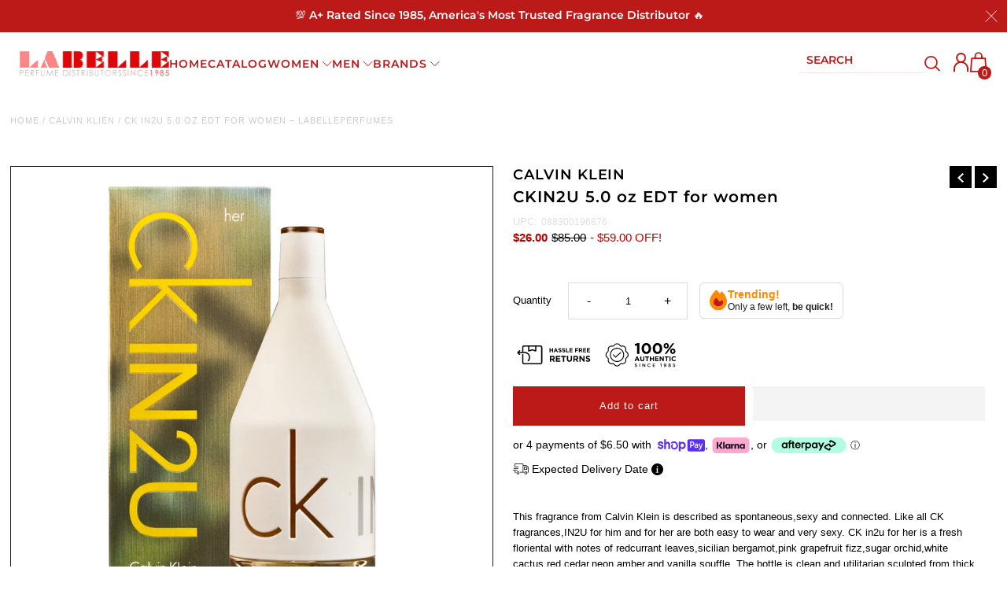

--- FILE ---
content_type: text/css
request_url: https://labelleperfumes.com/cdn/shop/t/187/assets/stylesheet.css?v=175537785780536202821746461504
body_size: 37192
content:
a,a:visited,body{color:var(--text-color)}.clear,.clearfix:after,.gridlock .row:after{clear:both;visibility:hidden}#top-bar,#top-bar a{color:var(--top-bar-color)}.clear,.clearfix:after,.gridlock .row:after,.megamenu{visibility:hidden}.navigation__menuitem.navigation__menuitem--dropdown:hover>.megamenu .megamenu__listcontainer,nav.navigation li:hover>ul.dropdown li.dropdown__menuitem,nav.navigation li:hover>ul.megamenu li.dropdown__menuitem,nav.navigation li:hover>ul.megamenu span.links__withimages--image{transform:translateY(0)}#bottom-footer .footer_badget a:first-child,#page .share-icons a,#pagination a,ul#social-links li{margin-right:10px}.col-swatch .options li,.hr-or:after,body{-webkit-font-smoothing:antialiased}.pswp,body{-webkit-text-size-adjust:100%}.pswp--animate_opacity,.pswp__bg,.pswp__preloader{will-change:opacity}.coupon__code-text-wrapper,.grid__wrapper{grid-row-gap:1rem;grid-template-rows:auto}#MainContent .global__section .flickity-button:hover .flickity-button-icon,#modal-quickview-cart .flickity-prev-next-button .flickity-button-icon,.logo__list-carousel .logo__carousel-wrapper .slick-arrow.logo-carousel__arrow:hover .slick-button-icon{fill:#000}.flickity-slider{-webkit-overflow-scrolling:touch}.icon__fallback-text,.visually-hidden,.visuallyhidden{overflow:hidden;clip:rect(0 0 0 0);border:0;height:1px}.gridlock .row{width:92%;margin-left:auto;margin-right:auto}.grid__wrapper.edge,.gridlock .row .contained .row,.gridlock .row [class*=all-].contained,.gridlock .row [class*=desktop-].contained,.gridlock .row [class*=max-].contained,.gridlock .row [class*=min-].contained,.gridlock .row [class*=mobile-].contained,.gridlock .row [class*=tablet-].contained{margin-left:0;margin-right:0}.gridlock .row:after{height:0;content:".";display:block;line-height:0}.gridlock .row .row{width:102.08333333%;margin-left:-1.04166667%;margin-right:-1.04166667%}.gridlock .row .contained .row{width:100%}.gridlock .row [class*=all-],.gridlock .row [class*=desktop-],.gridlock .row [class*=max-],.gridlock .row [class*=min-],.gridlock .row [class*=mobile-],.gridlock .row [class*=tablet-]{float:left;margin-left:1.04166667%;margin-right:1.04166667%}.gridlock .row [class*=all-].padded,.gridlock .row [class*=desktop-].padded,.gridlock .row [class*=max-].padded,.gridlock .row [class*=min-].padded,.gridlock .row [class*=mobile-].padded,.gridlock .row [class*=tablet-].padded{box-sizing:content-box;margin-left:0;margin-right:0;padding-left:1.04166667%;padding-right:1.04166667%}.gridlock .row [class*=all-].right,.gridlock .row [class*=desktop-].right,.gridlock .row [class*=max-].right,.gridlock .row [class*=min-].right,.gridlock .row [class*=mobile-].right,.gridlock .row [class*=tablet-].right,.map-section-wrapper .text_right .map-section-content-wrapper,.product__nav,.right{float:right}@media screen and (min-width: 500px){.gridlock .row{width:480px}}@media screen and (min-width: 740px){.gridlock .row{width:720px}.gallery__section-content.hover__caption .gallery__image-caption,.gallery__section-content.hover__caption .gallery__section-image{transition:opacity .5s}.gallery__section-content.hover__caption .gallery__image-caption{opacity:0}.gallery__section-content.hover__caption:hover .gallery__image-caption{opacity:1}.gallery__section-content.hover__caption:hover .gallery__section-image{opacity:.5}}@media screen and (min-width: 980px){.gridlock .row{width:960px}.gridlock .row .desktop-1{width:6.25%}.gridlock .row .desktop-2{width:14.58333333%}.gridlock .row .desktop-3,.gridlock .row .desktop-fourth{width:22.91666667%}.gridlock .row .desktop-4,.gridlock .row .desktop-third{width:31.25%}.gridlock .row .desktop-5{width:39.58333333%}.gridlock .row .desktop-6,.gridlock .row .desktop-half{width:47.91666667%}.gridlock .row .desktop-7{width:56.25%}.gridlock .row .desktop-8{width:64.58333333%}.gridlock .row .desktop-9{width:72.91666667%}.gridlock .row .desktop-10{width:81.25%}.gridlock .row .desktop-11{width:89.58333333%}.gridlock .row .desktop-12,.gridlock .row .desktop-full{width:97.91666667%}.gridlock .row .desktop-push-1{margin-left:9.375%}.gridlock .row .desktop-push-2{margin-left:17.70833333%}.gridlock .row .desktop-push-3,.gridlock .row .desktop-push-fourth{margin-left:26.04166667%}.gridlock .row .desktop-push-4,.gridlock .row .desktop-push-third{margin-left:34.375%}.gridlock .row .desktop-push-5{margin-left:42.70833333%}.gridlock .row .desktop-push-6,.gridlock .row .desktop-push-half{margin-left:51.04166667%}.gridlock .row .desktop-push-7{margin-left:59.375%}.gridlock .row .desktop-push-8{margin-left:67.70833333%}.gridlock .row .desktop-push-9{margin-left:76.04166667%}.gridlock .row .desktop-push-10{margin-left:84.375%}.gridlock .row .desktop-push-11{margin-left:92.70833333%}.gridlock .row .contained.desktop-1{width:8.33333333%}.gridlock .row .contained.desktop-2{width:16.66666667%}.gridlock .row .contained.desktop-3,.gridlock .row .contained.desktop-fourth{width:25%}.gridlock .row .contained.desktop-4,.gridlock .row .contained.desktop-third{width:33.33333333%}.gridlock .row .contained.desktop-5{width:41.66666667%}.gridlock .row .contained.desktop-6,.gridlock .row .contained.desktop-half{width:50%}.gridlock .row .contained.desktop-7{width:58.33333333%}.gridlock .row .contained.desktop-8{width:66.66666667%}.gridlock .row .contained.desktop-9{width:75%}.gridlock .row .contained.desktop-10{width:83.33333333%}.gridlock .row .contained.desktop-11{width:91.66666667%}.gridlock .row .contained.desktop-12,.gridlock .row .contained.desktop-full{width:100%}.gridlock .row .contained.desktop-push-1{margin-left:8.33333333%}.gridlock .row .contained.desktop-push-2{margin-left:16.66666667%}.gridlock .row .contained.desktop-push-3,.gridlock .row .contained.desktop-push-fourth{margin-left:25%}.gridlock .row .contained.desktop-push-4,.gridlock .row .contained.desktop-push-third{margin-left:33.33333333%}.gridlock .row .contained.desktop-push-5{margin-left:41.66666667%}.gridlock .row .contained.desktop-push-6,.gridlock .row .contained.desktop-push-half{margin-left:50%}.gridlock .row .contained.desktop-push-7{margin-left:58.33333333%}.gridlock .row .contained.desktop-push-8{margin-left:66.66666667%}.gridlock .row .contained.desktop-push-9{margin-left:75%}.gridlock .row .contained.desktop-push-10{margin-left:83.33333333%}.gridlock .row .contained.desktop-push-11{margin-left:91.66666667%}.gridlock .row .desktop-fifth{width:17.91666667%}.gridlock .row .desktop-push-fifth{margin-left:21.04166667%}.gridlock .row .contained.desktop-fifth{width:20%}.gridlock .row .contained.desktop-push-fifth{margin-left:20%}.gridlock .row [class*=desktop-].centered{float:none;margin-left:auto;margin-right:auto}.gridlock .row .desktop-hide{display:none!important}.cart-links__link-account.customer-accounts{height:40px}}@media screen and (min-width: 1220px){.gridlock .row{width:1200px}.gridlock .row .max-1{width:6.25%}.gridlock .row .max-2{width:14.58333333%}.gridlock .row .max-3,.gridlock .row .max-fourth{width:22.91666667%}.gridlock .row .max-4,.gridlock .row .max-third{width:31.25%}.gridlock .row .max-5{width:39.58333333%}.gridlock .row .max-6,.gridlock .row .max-half{width:47.91666667%}.gridlock .row .max-7{width:56.25%}.gridlock .row .max-8{width:64.58333333%}.gridlock .row .max-9{width:72.91666667%}.gridlock .row .max-10{width:81.25%}.gridlock .row .max-11{width:89.58333333%}.gridlock .row .max-12,.gridlock .row .max-full{width:97.91666667%}.gridlock .row .max-push-1{margin-left:9.375%}.gridlock .row .max-push-2{margin-left:17.70833333%}.gridlock .row .max-push-3,.gridlock .row .max-push-fourth{margin-left:26.04166667%}.gridlock .row .max-push-4,.gridlock .row .max-push-third{margin-left:34.375%}.gridlock .row .max-push-5{margin-left:42.70833333%}.gridlock .row .max-push-6,.gridlock .row .max-push-half{margin-left:51.04166667%}.gridlock .row .max-push-7{margin-left:59.375%}.gridlock .row .max-push-8{margin-left:67.70833333%}.gridlock .row .max-push-9{margin-left:76.04166667%}.gridlock .row .max-push-10{margin-left:84.375%}.gridlock .row .max-push-11{margin-left:92.70833333%}.gridlock .row .contained.max-1{width:8.33333333%}.gridlock .row .contained.max-2{width:16.66666667%}.gridlock .row .contained.max-3,.gridlock .row .contained.max-fourth{width:25%}.gridlock .row .contained.max-4,.gridlock .row .contained.max-third{width:33.33333333%}.gridlock .row .contained.max-5{width:41.66666667%}.gridlock .row .contained.max-6,.gridlock .row .contained.max-half{width:50%}.gridlock .row .contained.max-7{width:58.33333333%}.gridlock .row .contained.max-8{width:66.66666667%}.gridlock .row .contained.max-9{width:75%}.gridlock .row .contained.max-10{width:83.33333333%}.gridlock .row .contained.max-11{width:91.66666667%}.gridlock .row .contained.max-12,.gridlock .row .contained.max-full{width:100%}.gridlock .row .contained.max-push-1{margin-left:8.33333333%}.gridlock .row .contained.max-push-2{margin-left:16.66666667%}.gridlock .row .contained.max-push-3,.gridlock .row .contained.max-push-fourth{margin-left:25%}.gridlock .row .contained.max-push-4,.gridlock .row .contained.max-push-third{margin-left:33.33333333%}.gridlock .row .contained.max-push-5{margin-left:41.66666667%}.gridlock .row .contained.max-push-6,.gridlock .row .contained.max-push-half{margin-left:50%}.gridlock .row .contained.max-push-7{margin-left:58.33333333%}.gridlock .row .contained.max-push-8{margin-left:66.66666667%}.gridlock .row .contained.max-push-9{margin-left:75%}.gridlock .row .contained.max-push-10{margin-left:83.33333333%}.gridlock .row .contained.max-push-11{margin-left:91.66666667%}.gridlock .row .max-fifth{width:17.91666667%}.gridlock .row .max-push-fifth{margin-left:21.04166667%}.gridlock .row .contained.max-fifth{width:20%}.gridlock .row .contained.max-push-fifth{margin-left:20%}.gridlock .row [class*=max-].centered{float:none;margin-left:auto;margin-right:auto}.gridlock .row .max-hide{display:none}}@media screen and (max-width: 1679px){.gridlock .row{width:94%}}@media screen and (min-width: 1680px){.gridlock .row{width:1600px}}.gridlock .row .all-fifth{width:17.91666667%}.gridlock .row .all-fourth{width:22.91666667%}.gridlock .row .all-third{width:31.25%}.gridlock .row .all-half{width:47.91666667%}.gridlock .row .all-full{width:97.91666667%}.gridlock .row .all-push-fifth{margin-left:21.04166667%}.gridlock .row .all-push-fourth{margin-left:26.04166667%}.gridlock .row .all-push-third{margin-left:34.375%}.gridlock .row .all-push-half{margin-left:51.04166667%}.gridlock .row .contained.all-fifth{width:20%}.gridlock .row .contained.all-fourth{width:25%}.gridlock .row .contained.all-third{width:33.33333333%}.gridlock .row .contained.all-half{width:50%}.gridlock .row .contained.all-full{width:100%}.gridlock .row .contained.all-push-fifth{margin-left:20%}.gridlock .row .contained.all-push-fourth{margin-left:25%}.gridlock .row .contained.all-push-third{margin-left:33.33333333%}.gridlock .row .contained.all-push-half{margin-left:50%}.gridlock .row [class*=all-].centered{float:none;margin-left:auto;margin-right:auto}#fb-root,#nav>a,.cart-type--no_js_cart .ajax-cart__item-remove--js,.cart-type--no_js_cart .ajax-cart__qty-control--down,.cart-type--no_js_cart .ajax-cart__qty-control--up,.cart-type--no_js_cart .loading-wrapper,.gridlock .row .all-hide,.map-section--onboarding .map-section-error,.no-js #shopify-section-mobile-navigation,.no-js .ajax-cart__accordion--shipping-calc,.no-js .ajax-cart__item-remove--js,.no-js .ajax-cart__qty-control--down,.no-js .ajax-cart__qty-control--up,.no-js .box-ratio,.no-js .loading-wrapper,.no-js .no-js-hidden,.no-js .product-thumbnails .lazyload,.no-js .swatches__container,.no-js .zoom_btn,.tabbed__collection-content,.visually-hidden{display:none}.visuallyhidden{margin:-1px;padding:0;position:absolute;width:1px}.visuallyhidden.focusable:active,.visuallyhidden.focusable:focus{clip:auto;height:auto;margin:0;overflow:visible;position:static}@media screen and (max-width: 739px){.gridlock-mobile-fluid .row{width:98%}.gridlock .row .mobile-1,.gridlock .row .mobile-third{width:31.25%}.gridlock .row .mobile-2{width:64.58333333%}.gridlock .row .mobile-3,.gridlock .row .mobile-full{width:97.91666667%}.gridlock .row .mobile-push-1,.gridlock .row .mobile-push-third{margin-left:34.375%}.gridlock .row .mobile-push-2{margin-left:67.70833333%}.gridlock .row .contained.mobile-1,.gridlock .row .contained.mobile-third{width:33.33333333%}.gridlock .row .contained.mobile-2{width:66.66666667%}.gridlock .row .contained.mobile-3,.gridlock .row .contained.mobile-full{width:100%}.gridlock .row .contained.mobile-push-1,.gridlock .row .contained.mobile-push-third{margin-left:33.33333333%}.gridlock .row .contained.mobile-push-2{margin-left:66.66666667%}.gridlock .row .mobile-fifth{width:17.91666667%}.gridlock .row .mobile-fourth{width:22.91666667%}.gridlock .row .mobile-half{width:47.91666667%}.gridlock .row .mobile-push-fifth{margin-left:21.04166667%}.gridlock .row .mobile-push-fourth{margin-left:26.04166667%}.gridlock .row .mobile-push-half{margin-left:51.04166667%}.gridlock .row .contained.mobile-fifth{width:20%}.gridlock .row .contained.mobile-fourth{width:25%}.gridlock .row .contained.mobile-half{width:50%}.gridlock .row .contained.mobile-push-fifth{margin-left:20%}.gridlock .row .contained.mobile-push-fourth{margin-left:25%}.gridlock .row .contained.mobile-push-half{margin-left:50%}.gridlock .row [class*=mobile-].centered{float:none;margin-left:auto;margin-right:auto}.gridlock .row .mobile-hide{display:none}}@media screen and (min-width: 740px) and (max-width: 979px){.gridlock .row .tablet-1{width:14.58333333%}.gridlock .row .tablet-2,.gridlock .row .tablet-third{width:31.25%}.gridlock .row .tablet-3,.gridlock .row .tablet-half{width:47.91666667%}.gridlock .row .tablet-4{width:64.58333333%}.gridlock .row .tablet-5{width:81.25%}.gridlock .row .tablet-6,.gridlock .row .tablet-full{width:97.91666667%}.gridlock .row .tablet-push-1{margin-left:17.70833333%}.gridlock .row .tablet-push-2,.gridlock .row .tablet-push-third{margin-left:34.375%}.gridlock .row .tablet-push-3,.gridlock .row .tablet-push-half{margin-left:51.04166667%}.gridlock .row .tablet-push-4{margin-left:67.70833333%}.gridlock .row .tablet-push-5{margin-left:84.375%}.gridlock .row .contained.tablet-1{width:16.66666667%}.gridlock .row .contained.tablet-2,.gridlock .row .contained.tablet-third{width:33.33333333%}.gridlock .row .contained.tablet-3,.gridlock .row .contained.tablet-half{width:50%}.gridlock .row .contained.tablet-4{width:66.66666667%}.gridlock .row .contained.tablet-5{width:83.33333333%}.gridlock .row .contained.tablet-6,.gridlock .row .contained.tablet-full{width:100%}.gridlock .row .contained.tablet-push-1{margin-left:16.66666667%}.gridlock .row .contained.tablet-push-2,.gridlock .row .contained.tablet-push-third{margin-left:33.33333333%}.gridlock .row .contained.tablet-push-3,.gridlock .row .contained.tablet-push-half{margin-left:50%}.gridlock .row .contained.tablet-push-4{margin-left:66.66666667%}.gridlock .row .contained.tablet-push-5{margin-left:83.33333333%}.gridlock .row .tablet-fifth{width:17.91666667%}.gridlock .row .tablet-fourth{width:22.91666667%}.gridlock .row .tablet-three-quarter{width:72.9%}.gridlock .row .tablet-two-thirds{width:64.5%}.gridlock .row .tablet-push-fifth{margin-left:21.04166667%}.gridlock .row .tablet-push-fourth{margin-left:26.04166667%}.gridlock .row .contained.tablet-fifth{width:20%}.gridlock .row .contained.tablet-fourth{width:25%}.gridlock .row .contained.tablet-push-fifth{margin-left:20%}.gridlock .row .contained.tablet-push-fourth{margin-left:25%}.gridlock .row [class*=tablet-].centered{float:none;margin-left:auto;margin-right:auto}.gridlock .row .tablet-hide{display:none!important}}.gridlock-fluid .row{width:98%}.gridlock-fluid .centered{display:inline-block}.grid__wrapper{margin:0 auto;padding-left:3%;padding-right:3%;max-width:1600px;display:grid;grid-column-gap:1rem;grid-template-columns:repeat(12,1fr);font-size:0}.m0,body{margin:0!important}.grid__wrapper-nest{display:grid!important}.grid__wrapper.aflow{grid-auto-flow:dense}.grid__wrapper.narrow{padding-left:7%;padding-right:7%}.grid__wrapper.full{padding-left:1.25%;padding-right:1.25%;max-width:unset;width:100%}.grid__wrapper.edge{padding-left:0;padding-right:0;width:100%;max-width:unset}.row .grid__wrapper.row{padding:0;max-width:unset}.grid__wrapper.row{grid-gap:30px}.grid__wrapper>.first,.thumb-slider.vertical-carousel[data-thumbnail-position=right]{order:1}.grid__wrapper>.last{order:2}.grid__wrapper>*{padding:0;font-size:initial;vertical-align:top}.grid__wrapper.gr0,.slideshow-section .grid__wrapper{grid-row-gap:0}.a-left,.single-article .post-tags,.single-article .posted,.text-left,nav.inline-header .megamenu__nestedlistcontainer{text-align:left}.a-right,.ajax-cart__buttons,.sub-footer .right-side,.text-right,ul#cart{text-align:right}#comments h4,.a-center,.additional_checkout_buttons,.ajax-cart__button-view_cart,.center,.hr-or:after,.no-js .collection-carousel,.text-center,.text-centered .rte,.text-centered h3,.text-with-image.text_section.text-centered{text-align:center}.v-start{align-self:start;vertical-align:top}.v-center{align-self:center;vertical-align:middle}.v-end{align-self:end;vertical-align:bottom}.v-stretch{align-self:stretch}.vi-center{display:inline;vertical-align:middle}.vib-center{display:inline-block;vertical-align:middle}.h-start{justify-self:start}.h-center{justify-self:center}.h-end{justify-self:end}.h-stretch{justify-self:stretch}.vh-start{place-self:start}.vv-center{place-self:center}.vh-end{place-self:end}.vh-stretch{place-self:stretch}.absolute-center{position:absolute;transform:translate(-50%,-50%);top:50%;left:50%}@supports (display: grid){.span-1{grid-column:1;width:100%}.span-2{grid-column:1/3;width:100%}.span-3,.span-3.first{grid-column:1/4;width:100%}.span-4,.span-4.first,.span-third{grid-column:1/5;width:100%}.span-5{grid-column:1/6;width:100%}.span-6,.span-6.first{grid-column:1/7;width:100%}.span-7{grid-column:1/8;width:100%}.span-8,.span-8.first{grid-column:1/9;width:100%}.span-9,.span-9.first{grid-column:1/10;width:100%}.span-10{grid-column:1/11;width:100%}.span-11{grid-column:1/12;width:100%}.span-12{grid-column:1/13;width:100%}.span-6.last,.span-6.push-6{grid-column:7/13;width:100%}.span-4.last,.span-4.push-8{grid-column:9/13;width:100%}.span-8.last,.span-8.push-4{grid-column:5/13;width:100%}.span-3.last,.span-3.push-9{grid-column:10/13;width:100%}.span-9.last,.span-9.push-3{grid-column:4/13;width:100%}.span-1.auto{grid-column:auto/span 1;width:100%}.span-2.auto{grid-column:auto/span 2;width:100%}.span-3.auto{grid-column:auto/span 3;width:100%}.span-4.auto,.span-third.auto{grid-column:auto/span 4;width:100%}.span-5.auto{grid-column:auto/span 5;width:100%}.span-6.auto{grid-column:auto/span 6;width:100%}.span-7.auto{grid-column:auto/span 7;width:100%}.span-8.auto{grid-column:auto/span 8;width:100%}.span-9.auto{grid-column:auto/span 9;width:100%}.span-10.auto{grid-column:auto/span 10;width:100%}.span-11.auto{grid-column:auto/span 11;width:100%}.span-12.auto{grid-column:auto/span 12;width:100%}.span-1.push-1{grid-column:2/3;width:100%}.span-1.push-2{grid-column:3/4;width:100%}.span-1.push-3{grid-column:4/5;width:100%}.span-1.push-4{grid-column:5/6;width:100%}.span-1.push-5{grid-column:6/7;width:100%}.span-1.push-6{grid-column:7/8;width:100%}.span-1.push-7{grid-column:8/9;width:100%}.span-1.push-8{grid-column:9/10;width:100%}.span-1.push-9{grid-column:10/11;width:100%}.span-1.push-10{grid-column:11/12;width:100%}.span-1.push-11{grid-column:12/13;width:100%}.span-2.push-1{grid-column:2/4;width:100%}.span-2.push-2{grid-column:3/5;width:100%}.span-2.push-3{grid-column:4/6;width:100%}.span-2.push-4{grid-column:5/7;width:100%}.span-2.push-5{grid-column:6/8;width:100%}.span-2.push-6{grid-column:7/9;width:100%}.span-2.push-7{grid-column:8/10;width:100%}.span-2.push-8{grid-column:9/11;width:100%}.span-2.push-9{grid-column:10/12;width:100%}.span-2.push-10{grid-column:11/13;width:100%}.span-3.push-1{grid-column:2/5;width:100%}.span-3.push-2{grid-column:3/6;width:100%}.span-3.push-3{grid-column:4/7;width:100%}.span-3.push-4{grid-column:5/8;width:100%}.span-3.push-5{grid-column:6/9;width:100%}.span-3.push-6{grid-column:7/10;width:100%}.span-3.push-7{grid-column:8/11;width:100%}.span-3.push-8{grid-column:9/12;width:100%}.span-4.push-1{grid-column:2/6;width:100%}.span-4.push-2{grid-column:3/7;width:100%}.span-4.push-3{grid-column:4/8;width:100%}.span-4.push-4{grid-column:5/9;width:100%}.span-4.push-5{grid-column:6/10;width:100%}.span-4.push-6{grid-column:7/11;width:100%}.span-4.push-7{grid-column:8/12;width:100%}.span-5.push-1{grid-column:2/7;width:100%}.span-5.push-2{grid-column:3/8;width:100%}.span-5.push-3{grid-column:4/9;width:100%}.span-5.push-4{grid-column:5/10;width:100%}.span-5.push-5{grid-column:6/11;width:100%}.span-5.push-6{grid-column:7/12;width:100%}.span-5.push-7{grid-column:8/13;width:100%}.span-6.push-1{grid-column:2/8;width:100%}.span-6.push-2{grid-column:3/9;width:100%}.span-6.push-3{grid-column:4/10;width:100%}.span-6.push-4{grid-column:5/11;width:100%}.span-6.push-5{grid-column:6/12;width:100%}.span-7.push-1{grid-column:2/9;width:100%}.span-7.push-2{grid-column:3/10;width:100%}.span-7.push-3{grid-column:4/11;width:100%}.span-7.push-4{grid-column:5/12;width:100%}.span-7.push-5{grid-column:6/13;width:100%}.span-8.push-1{grid-column:2/10;width:100%}.span-8.push-2{grid-column:3/11;width:100%}.span-8.push-3{grid-column:4/12;width:100%}.span-9.push-1{grid-column:2/11;width:100%}.span-9.push-2{grid-column:3/12;width:100%}.span-10.push-1{grid-column:2/12;width:100%}.span-10.push-2{grid-column:3/13;width:100%}.span-11.push-1{grid-column:2/13;width:100%}@media (max-width: 739px){.sm-span-1.auto{grid-column:auto/span 1!important;width:100%}.sm-span-2.auto{grid-column:auto/span 2!important;width:100%}.sm-span-3.auto{grid-column:auto/span 3!important;width:100%}.sm-span-4.auto,.sm-span-third.auto{grid-column:auto/span 4!important;width:100%}.sm-span-5.auto{grid-column:auto/span 5!important;width:100%}.sm-span-6.auto{grid-column:auto/span 6!important;width:100%}.sm-span-7.auto{grid-column:auto/span 7!important;width:100%}.sm-span-8.auto{grid-column:auto/span 8!important;width:100%}.sm-span-9.auto{grid-column:auto/span 9!important;width:100%}.sm-span-10.auto{grid-column:auto/span 10!important;width:100%}.sm-span-11.auto{grid-column:auto/span 11!important;width:100%}.sm-span-12.auto{grid-column:auto/span 12!important;width:100%}.mobile-hide,.sm-hide{display:none!important}}}.mb0{margin-bottom:0!important}*{margin:0}.focus-visible,.plyr__video-wrapper.plyr__tab-focus:focus,.product-single__thumbnail--product-template:focus,.product-single__thumbnails-item:focus,.product-video .plyr:focus,:focus,body .focus-visible{outline:var(--keyboard-focus-color) var(--keyboard-focus-border-style) calc(var(--keyboard-focus-border-weight) * 1px)!important;outline-offset:calc(var(--keyboard-focus-border-weight) * -1px)!important}.js-focus-hidden:focus,.plyr--video,.product-media-container,.product-video,.product__section-images .flickity-button:focus,a,a:focus{outline:0}@media (pointer: coarse){:focus{outline:0}}*,:after,:before{box-sizing:border-box}body,html{height:100%}.hide,.no-js #FooterCountryForm,.no-js #FooterLanguageForm,.no-js #HeaderCountryForm,.no-js #HeaderLanguageForm,.no-js .loading-wrapper,.no-js .no-js-hidden,.no-js .product-listing__quickview-trigger{display:none!important}.box-ratio,img[data-sizes=auto]{display:block;width:100%}.comment,.left{float:left}.icon__fallback-text,.visually-hidden{position:absolute!important;width:1px;margin:-1px;padding:0}.hr-or,hr{border:none}.visually-hidden--inline{margin:0;height:1em}.visually-hidden--static{position:static!important}.announcement__bar-section,.header-section,.hr-or:after,header{position:relative}.hr-or{border-top:1px solid var(--dotted-color);margin:16px 0;overflow:visible;width:100%}.box-ratio,.clear{overflow:hidden;height:0}.hr-or:after{content:attr(data-content);top:-10px;left:50%;transform:translate(-50%);width:2.5rem;font-weight:500;background-color:var(--background);-moz-osx-font-smoothing:grayscale;letter-spacing:.2px;display:inline-block}body{background:var(--background);font-size:var(--font-size);font-family:var(--main-family);font-weight:var(--main-weight);font-style:var(--main-style);line-height:1.6em}#logo,h1,h2,h3,h4,h5,h6{font-family:var(--heading-family);font-weight:var(--heading-weight);font-style:var(--heading-style)}img{max-width:100%;border:0}.box-ratio{background-color:#f1f1f1}.product .box-ratio{background-color:#fff}.lazyload-fade{opacity:0;transition:opacity .2s}.flickity-page-dots .dot.is-selected,.lazyload-fade.lazyloaded{opacity:1}h1,h2,h3,h4,h5,h6{color:var(--heading-color);margin-top:0;letter-spacing:.05em;line-height:normal}dt,pre,strong{font-weight:700}h1 a,h2 a,h3 a,h4 a,h5 a,h6 a{font-weight:inherit;color:var(--heading-color)!important}.h1,h1{font-size:var(--h1-size)}.h2,h2{font-size:var(--h2-size)}.h3,h3{font-size:var(--h3-size)}.h4,h4{font-size:calc(var(--font-size) + 2px)}.h5,h5{font-size:calc(var(--font-size) + 1px)}.thumb-slider-slides li,address,dl,fieldset,h1,h2,h3,h4,h5,h6,hr,ol,p,pre,table,ul,ul.blog-sidebar-menu li{margin-bottom:5px}.ajax-cart__cart-variants,p{font-size:var(--font-size);margin-bottom:10px}em{font-style:italic}blockquote,pre{font-style:var(--main-style);font-family:var(--main-family)}pre{font-size:13px}.inline-block-auto{display:inline-block;width:auto}#CollectionFiltersForm,#SearchFiltersForm,.inline-block-full{display:inline-block;width:100%}.clear,hr{display:block}a{text-decoration:none;transition:.25s ease-in-out}ol{padding:0;margin-left:0;text-indent:0;list-style-position:inside}ul{padding:0;margin:0;list-style:disc inside}blockquote{font-weight:var(--main-weight);font-size:18px;line-height:24px;font-style:italic;padding-left:35px;color:#999;margin:.5em 0}.cta,hr{margin-top:20px}hr{background:var(--dotted-color);color:var(--dotted-color);height:1px;width:100%}.clear{width:0}.clearfix:after{content:".";display:block;height:0}.no-js #slider .carousel-cell,.no-js .product-main-image img.lazyload{opacity:1!important;visibility:visible}.no-js #slider .carousel-cell img,.password-page__icons,.section-title,fieldset{margin-bottom:20px}.no-js .product__variants-select,.no-js .vantage-accordion .product-accordion-content{display:block!important}.ajax-cart__modal-wrapper .ajax-cart__item-image__wrapper,.no-js .tabbed__collection-carousel,.thumb-slider.thumbnail-slider.custom.vertical-carousel{margin:0 auto;text-align:center}.no-js .lazyload-fade,.no-js [data-aos^=fade][data-aos^=fade],.product-single__thumbnail--product-template:focus img,.product-single__thumbnails-item.active-slide img,.product-single__thumbnails-item.is-nav-selected img,.product-single__thumbnails-item:focus img,.slideout-left--open [data-aos^=fade][data-aos^=fade],.slideout-right--open [data-aos^=fade][data-aos^=fade],.thumbnail-slider .product-single__thumbnails-item:hover img{opacity:1!important}.no-js [data-aos^=fade][data-aos^=fade]{transform:unset}.no-js [data-aos]{pointer-events:unset!important}.cart-type--no_js_cart .ajax-cart__item-remove--no-js,.no-js .ajax-cart__item-remove--no-js{display:block!important;position:absolute;top:10px;right:10px}.article-index .share-icons,.cart-type--no_js_cart .ajax-cart__item-quantity,.no-js .ajax-cart__item-quantity{text-align:center!important}.cart-type--no_js_cart .ajax-cart__qty-input--no-js,.no-js .ajax-cart__qty-input--no-js{max-width:90px;margin:0}.cart-type--no_js_cart .ajax-cart__item-update--no-js,.no-js .ajax-cart__item-update--no-js{display:block!important;margin-top:8px;text-decoration:underline;font-size:13px;text-align:center;margin-left:auto;margin-right:auto}.cart-type--no_js_cart .ajax-cart__form-wrapper--nojs,.no-js .ajax-cart__accordion .accordion-content{display:block!important}.button,button,input[type=button],input[type=reset],input[type=submit]{background:var(--button-color);color:var(--button-text);font-size:var(--font-size);font-family:var(--main-family);font-style:var(--main-style);font-weight:500;border:0;border-radius:var(--button-border-radius);transition:.25s ease-in-out!important;-webkit-appearance:none;display:inline-block;height:50px;line-height:50px;width:auto;margin-bottom:10px;padding:0 25px;letter-spacing:1px;text-decoration:none;cursor:pointer}.button:hover,button:hover,input[type=button]:hover,input[type=reset]:hover,input[type=submit]:hover,ul.tabbed__collection-tabs li a:hover{color:var(--button-text-hover);background:var(--button-hover)}#pagination a,.cta a,.header-section,header{transition:.25s ease-in-out}#payment,#top-bar p,.announcement__bar-section .selectors-form,.article-info p,footer label,form,input#header-search,ul#cart li button.slideout__trigger-search,ul.disc{margin-bottom:0}input[type=submit]{border:2px solid var(--button-color);line-height:46px}input.required-error,textarea.required-error{border-color:#c00!important}.theme-features__ghost-buttons--true .secondary-button,.theme-features__rounded-buttons--true .secondary-button:hover{color:var(--text-color)!important;background:var(--background)!important}a.button-as-link,button.button-as-link,input.button-as-link{border:none;background:0 0;color:var(--text-color);text-decoration:underline;line-height:var(--font-size);font-size:var(--font-size);height:auto;display:inline-block;width:auto!important;padding:0}a.button-as-link:hover,button.button-as-link:hover,input.button-as-link:hover{background:0 0;color:var(--text-color)}a.button:visited,ul.tabbed__collection-tabs li a{color:var(--button-text);background:var(--button-color)}.theme-features__ghost-buttons--true .secondary-button{border:2px solid var(--text-color)!important;line-height:46px}.theme-features__ghost-buttons--false .secondary-button,.theme-features__rounded-buttons--false .secondary-button:hover{color:var(--secondary-button-text)!important;background:var(--secondary-button-color)!important}.theme-features__ghost-buttons--false .secondary-button{border:2px solid var(--secondary-button-color)!important;line-height:46px}label,legend{display:block;font-weight:700;margin-bottom:5px}input[type=checkbox]{display:inline}label span,legend span{font-weight:400;font-size:13px;color:var(--text-color)}input[type=email],input[type=number],input[type=password],input[type=search],input[type=text],input[type=url],select,textarea{box-sizing:border-box;width:100%;background:0 0;border:1px solid var(--dotted-color);border-radius:0;margin:0 0 10px;max-width:100%;text-indent:10px;outline:0;height:50px;line-height:50px;font-size:var(--font-size);font-family:var(--main-family);font-style:var(--main-style);font-weight:var(--main-weight);color:var(--text-color)}.horizontal-carousel #thumb-slider-wrapper .product-single__thumbnails-item.thumb__first,dd,ul#cart>li.cart-overview,ul#cart>li.my-cart-link-container a,ul.tabbed__collection-tabs li:first-child a.active{margin-left:0}.megamenu__listlink,a.dropdown__menulink{text-align:left;max-width:90%;text-overflow:ellipsis;overflow:hidden}footer,footer a,footer a:hover,footer a:visited,footer h4,footer ul li a{color:var(--footer-color)}textarea{min-width:300px;text-indent:10px;height:135px;min-height:60px}input[type=email]:focus,input[type=password]:focus,input[type=text]:focus,textarea:focus{-moz-box-shadow:0 0 3px rgba(0,0,0,.2);-webkit-box-shadow:0 0 3px rgba(0,0,0,.2);box-shadow:0 0 3px #0003;min-height:32px}select{padding:0;background:var(--select-arrow-bg) right no-repeat;-webkit-appearance:none;-moz-appearance:none}.header-section,header,nav.navigation.inline-header,nav.navigation.inline-header ul.dropdown,nav.navigation.inline-header ul.megamenu{background:var(--header-background)}#top-bar,#top-bar p{font-size:var(--announcement-size)}a.navigation__menulink,header #header-search{font-size:var(--nav-size)}.header-section{z-index:1}header{padding-top:10px}header.theme-header.stickynav{width:100%;z-index:11}#top-bar{text-align:center;line-height:40px;background:var(--top-bar-background)}#top-bar p{font-weight:400}#top-bar .top-bar-grid{display:grid;grid-template-columns:1fr 2fr 1fr}#top-bar .row ul#social-links{grid-column:1 / span 1}#top-bar .row .announcement__text{grid-column:2 / span 1}#top-bar .row .announcement__text.text-only{grid-column:1 / span 3}#top-bar .row ul.localization__options{grid-column:3 / span 1}.no-js #top-bar .row ul.localization__options{display:flex;flex-wrap:nowrap;justify-content:flex-end}button.search-button{line-height:inherit;padding:0 5px;width:44px;background:0 0;margin-bottom:0}#logo,.slideshow__caption p{line-height:initial}.large-search form.header-search-form,.note{border:1px solid var(--dotted-color)}#logo a,.blog-sidebar-block .image_container a,.blog-sidebar-block .image_container a:hover,.blog-sidebar-block .prod-image a,.blog-sidebar-block .prod-image a:hover,.collection__page-sidebar .image_container a:hover{border-bottom:0}.large-search form.header-search-form input.header-search{border:0;width:calc(100% - 48px);margin:0;display:inline-block;padding:0;vertical-align:middle}.large-search form.header-search-form button.search-button{display:inline-block;margin:0;padding:0;position:unset;vertical-align:middle}#identity{padding-bottom:10px;position:relative}#logo,.navigation__maincontainer,ul#cart>li a button{padding:0}ul#cart>li{display:inline-block;vertical-align:middle;min-width:25px}ul#cart>li a,ul#cart>li button{display:inline-block;color:var(--cart-links);height:auto;line-height:normal;padding:0 5px}ul#cart>li a:hover,ul#cart>li button:hover{text-decoration:none;color:var(--cart-links)}nav.navigation.inline-header a.dropdown__menulink svg g.hover-fill,nav.navigation.inline-header a.navigation__menulink svg g.hover-fill,ul#cart>li a:hover svg .hover-fill,ul#cart>li button:hover svg .hover-fill{fill:var(--cart-links)}ul#cart>li.cart-overview a{padding-left:0}.cart-links__link-cart .slideout__trigger--open{height:40px;line-height:50px}span.customer-words,span.my-cart-text{margin-right:5px!important}.slideout__trigger-mobile-menu{line-height:unset;width:100%}button.slideout__trigger-mobile-menu.js-slideout-open{color:var(--cart-links);border-radius:0!important}ul#social-links{list-style:none;text-align:left;vertical-align:middle;line-height:40px}ul#social-links li{display:inline-block;vertical-align:middle;font-size:15px}ul#social-links li a{text-align:right;display:block;padding:0 0 0 5px;color:var(--social-links)!important;text-decoration:none;border-bottom:0}.js-mini-cart-trigger,ul#cart li a .customer-words,ul#cart li a .my-cart-text{font-size:var(--nav-size);font-weight:400;border:0;text-decoration:none}#logo a{text-decoration:none;color:var(--cart-links);display:inline-block;word-break:break-all}nav.navigation.inline-header a.dropdown__menulink,nav.navigation.inline-header a.navigation__menulink{color:var(--cart-links)}nav.navigation.inline-header .megamenu__listlink,nav.navigation.inline-header a.megamenu__nestedlistlink,nav.navigation.inline-header ul.megamenu h4.megamenu__header,nav.navigation.inline-header ul.megamenu h4.megamenu__header a.megamenu__headerlink{color:var(--cart-links)!important}.navigation.full-nav{background:var(--navigation)}.navigation.full-nav .navigation__menuitem:hover{color:var(--nav-hover-link-color);background:var(--nav-hover-color)}.navigation.full-nav a.navigation__menulink{color:var(--nav-color)}.navigation.full-nav .dropdown__menuitem,.navigation.full-nav .navigation__menulink:hover{background:var(--nav-hover-color);color:var(--nav-hover-link-color)}.navigation.full-nav .navigation__menuitem:hover a.navigation__menulink{color:var(--nav-hover-link-color, inherit);background:var(--nav-hover-color, inherit)}.navigation.full-nav .navigation__menuitem:hover a.navigation__menulink .fash--apollo-down-carrot .hover-fill{fill:var(--nav-hover-link-color)}.navigation.full-nav .navigation__menuitem.navigation__menuitem--dropdown.navigation__menuitem--active>.dropdown,.navigation.full-nav .navigation__menuitem.navigation__menuitem--dropdown:hover>.dropdown,.navigation.full-nav .navigation__menuitem.navigation__menuitem--dropdown>.dropdown{background:var(--nav-hover-color)!important}.navigation.full-nav .dropdown__menuitem.dropdown__menuitem--nested.dropdown__menuitem--active>.dropdown.dropdown--nested,.navigation.full-nav .dropdown__menuitem.dropdown__menuitem--nested:hover>.dropdown.dropdown--nested,.navigation.full-nav .dropdown__menuitem:hover,.navigation.full-nav .megamenu,.navigation.full-nav .megamenu__container a:hover,.navigation.full-nav .megamenu__listcontainer:hover,.navigation.full-nav .megamenu__listitem{background:var(--nav-hover-color)}.navigation.full-nav .dropdown__menuitem:hover>.dropdown__menulink,.navigation.full-nav .dropdown__menulink:hover,.navigation.full-nav a.dropdown__menulink{color:var(--nav-hover-link-color)}.navigation.full-nav .megamenu__listlink,.navigation.full-nav a.megamenu__headerlink:hover,.navigation.full-nav h4.megamenu__header a.megamenu__headerlink{color:var(--nav-hover-link-color)!important}.navigation.full-nav .megamenu__container .megamenu__listlink:hover{color:var(--nav-hover-link-color);background:var(--nav-hover-color);background-color:#fff}.navigation{font-family:var(--nav-family);font-weight:var(--nav-weight);font-style:var(--nav-style);width:100%;z-index:5;top:0}.navigation.navigation--sticky{position:fixed}#nav{list-style:none;width:100%}.navigation__menuitem{display:inline-block;z-index:21;vertical-align:middle}.navigation.full-nav .navigation__menuitem{vertical-align:revert;text-transform:uppercase}a.navigation__menulink{font-weight:var(--nav-weight);display:block;padding:0 10px;letter-spacing:1px;position:relative}.navigation__menulink:hover{text-decoration:none}.navigation__menuitem.navigation__menuitem--dropdown>.dropdown{display:block;float:left;position:absolute;z-index:25;margin:0 0 0 -17px;line-height:1.8em;padding:20px 0;visibility:hidden;opacity:0;transition:opacity .25s ease-in-out,visibility .25s ease-in-out}.megamenu__listcontainer,[data-aos][data-aos][data-aos-duration="250"],body[data-aos-duration="250"] [data-aos]{transition-duration:.25s}.navigation__menuitem.navigation__menuitem--dropdown>.navigation__menulink:after{content:"";margin-left:20px}.ajax-cart__accordion .tlink.has_sub_menu span.icon,.ajax-cart__accordion .tlink2.has_sub_menu span.icon,.navigation__menuitem.navigation__menuitem--dropdown>.navigation__menulink svg{position:absolute;right:10px;top:50%;transform:translateY(-50%)}.navigation__menuitem.navigation__menuitem--dropdown.navigation__menuitem--active>.dropdown,.navigation__menuitem.navigation__menuitem--dropdown.navigation__menuitem--active>.megamenu,.navigation__menuitem.navigation__menuitem--dropdown:hover>.dropdown,.navigation__menuitem.navigation__menuitem--dropdown:hover>.megamenu{opacity:1;visibility:visible}.dropdown__menuitem{width:180px;text-align:left;position:relative;display:block;float:none}a.dropdown__menulink{font-family:var(--main-family);font-style:var(--main-style);font-weight:var(--main-weight);font-size:var(--font-size);padding:0 25px;display:block}.dropdown__menuitem.dropdown__menuitem--nested.dropdown__menuitem--active>.dropdown.dropdown--nested,.dropdown__menuitem.dropdown__menuitem--nested:hover>.dropdown.dropdown--nested{display:block;position:absolute;left:100%}.dropdown.dropdown--nested{display:none;padding:20px 0;top:-20px}.dropdown__menuitem.dropdown__menuitem--nested svg{position:absolute;right:25px;top:50%;transform:translateY(-50%) scale(.8)}.dropdown__menuitem.dropdown__menuitem--nested:before{position:absolute;top:0;right:10px;content:"";margin-left:20px}.megamenu__listcontainer{margin-left:10px;padding-top:0;top:initial;display:block;list-style:none;transform:translateY(20px)}ul.mega-stack li.sub_link>ul.nested:before{position:initial;top:initial;content:none}.rightarrow{position:absolute;right:10px;top:10px;font-size:11px}nav.navigation li ul.dropdown li.dropdown__menuitem,nav.navigation li ul.megamenu li.dropdown__menuitem,nav.navigation li>ul.megamenu span.links__withimages--image{transform:translateY(20px);transition-duration:.25s}.megamenu{width:100%;left:0;position:absolute;z-index:5;padding:20px 0;text-align:left;line-height:1.8em;opacity:0;transition:opacity .25s ease-in-out,visibility .25s ease-in-out}#slider .carousel-cell,.slideshow__slide{opacity:0!important}.megamenu__list{display:block;line-height:30px!important;margin-bottom:20px;list-style:none}.megamenu__header{font-size:var(--nav-size);font-weight:var(--heading-weight);display:block;letter-spacing:1px;margin-bottom:10px;text-align:left}.megamenu__listlink,a.megamenu__nestedlistlink{font-family:var(--main-family);font-size:var(--font-size)!important}.megamenu__listlink,.template-collection ul.dropdown li.dropdown__menuitem a{font-weight:400!important}.megamenu__headerlink{padding-left:0;text-align:left}.megamenu__listlink{padding-left:0!important;display:block}.ajax-cart__order-discount,.customer-account .sidebar ul,.megamenu__nestedlistitem,.megamenu__splitcontainer,.note-error ul,.note-success ul,.order-discount.order-discount--list,footer ul,ul.article-tags,ul.blog-sidebar-menu{list-style:none}.megamenu__nestedlistitem{padding-left:20px}.dropdown__menuitem.dropdown__menuitem--nested:hover>.dropdown.dropdown--nested.dropdown--edge{left:initial;right:100%}.dropdown__menuitem.dropdown__menuitem--nested:hover>.dropdown.dropdown--nested.dropdown--edge:before{left:200%;margin-left:-28px}.product__add-msg,ul#nav li ul.megamenu div.mega-container li.desktop-3:nth-child(5n){clear:left}nav.inline-header ul{text-align:center;list-style:none}nav.inline-header div#navigation{position:unset}a.megamenu__nestedlistlink{font-weight:400!important}span.links__withimages--image-container{align-items:center;display:flex;flex-direction:row;justify-content:flex-end}span.links__withimages--image{max-width:30%;margin:0 15px;flex:auto}span.links__withimages--image .box-ratio{z-index:-1}#MainContent{position:relative;z-index:0}.video-wrapper{padding-top:25px}.article-loop,.product-loop,h1.collection__page-title,h1.section__page-title{padding-top:20px}.fb_iframe_widget,.fb_iframe_widget span,.fb_iframe_widget span iframe[style],.gridlock .row .desktop-12.centered,.template-collection #cart{width:100%!important}.cta{margin-bottom:10px}.cta a{padding:14px 20px;letter-spacing:1px;border-radius:var(--button-border-radius)}#page-sidebar ul li,ul.taglist{padding-bottom:5px;margin-bottom:10px}#facebook-card h3,#twitter-card h3,.article-info h2{letter-spacing:initial}ul.tabbed__collection-tabs{text-align:center;margin:10px 0 20px;list-style:none;position:relative;z-index:2}ul.tabbed__collection-tabs li{display:inline-block!important;width:initial!important;margin:0 10px;padding:0}ul.tabbed__collection-tabs li a{border:2px solid var(--button-color);text-align:center;display:inline-block;padding:2px 8px;transition:.25s ease-in-out;cursor:pointer}ul.tabbed__collection-tabs li a.active{color:var(--button-color);background:var(--button-text)}.tabbed__collection-content.js-tab-coll-active{display:grid}.tabbed__collection-content .collection__item-image{position:relative;margin-bottom:20px}.tabbed__collection-content .tabbed__collection-caption{position:absolute;z-index:10;bottom:4%;left:5%;transform:translate(0);background:var(--background);padding:15px;width:95%}.editorial__content-item{margin-bottom:20px;margin-top:10px}.blog-sidebar-block .prod-image,.comment-details,.editorial__content-item img{margin-bottom:10px}.homepage-section-rich-text,.homepage-section-video{margin-bottom:20px;text-align:center}.rte h1{border-bottom:0!important;text-align:inherit!important;margin-bottom:inherit!important}#page-sidebar h2{padding-bottom:8px;margin-bottom:20px;border-bottom:1px solid var(--dotted-color)}#blog-article,#page-sidebar ul,ul#blog-articles{list-style-type:none}#page-sidebar ul li{display:block}.blog-container{display:grid;grid-template-columns:minmax(0,4fr) 1fr;padding:0 15px;column-gap:25px}#facebook-card,#twitter-card,.single-article,ul#commentlist li{width:100%;padding-bottom:20px;border-bottom:1px solid var(--dotted-color);float:left}ul.taglist{list-style:none;border-bottom:1px solid var(--dotted-color);margin-top:10px;padding-top:4px}ul.taglist li{display:inline-block;margin-right:15px}.article-image{margin:10px 0}span.post_meta,ul.article-tags li{display:inline-block;margin-right:5px}ul.article-tags li a{font-weight:600;text-decoration:underline}.blog-container .article-index .article-info{display:grid;grid-template-columns:3fr 4fr;column-gap:20px;align-items:center}.blog-container .article-index .article-info .article-image,.comment p{margin-top:0}.article-index{margin-bottom:20px;overflow:hidden;padding-top:20px}.article-info h2{margin-bottom:10px;text-align:center}div#article-body{padding-bottom:30px}.article-content{margin-top:15px;margin-bottom:15px}.blog-product-info .button,.product__policies.rte,.sidebar-article .readmore,p.gdpr-text{margin-top:10px}.blog-sidebar-block #blog-email-submit,.blog-sidebar-block a.button{width:100%;text-align:center!important}.collection__promotion-section,.sidebar-article{margin-bottom:25px}#blog-article .share-icons{text-align:left;margin-top:30px}.single-article{margin-bottom:50px}#blog-sidebar h2{margin-bottom:20px;border-bottom:1px solid var(--dotted-color);padding-bottom:10px}#facebook-card,#twitter-card{clear:left;display:block;margin-top:20px}#page .share-icons{margin-bottom:20px;text-align:left;margin-top:20px}#comments{float:left;padding-top:20px;border-top:1px solid #eee;margin-top:20px;width:100%}ul#commentlist{margin-top:20px;list-style-type:none}ul#commentlist li{display:block;margin:0 0 20px}.gravatar{float:left;margin-right:20px}.notice{border:1px dashed #eee;padding:15px;background:#f8f8ff;margin:20px 0}.readmore a{margin-top:20px;font-weight:700}.search-content{text-align:center;padding:10px}#search-bar{margin-bottom:20px;margin-top:20px;border-bottom:1px solid var(--dotted-color)}#search-bar .predictive-search-form{width:300px;margin-left:auto;margin-right:auto}.collection__page-sidebar .image_container,.collection__page-sidebar .textnote_container,.padded,.template-customers-register #forgot_password{margin-bottom:15px}#social-links .fa-2x{font-size:1.125em}footer{padding-top:45px;padding-bottom:0;background:var(--footer-background)}footer h4{border-bottom:1px solid var(--footer-border);padding-bottom:5px}.sub-footer{border-top:1px solid var(--footer-border);padding:15px 0;margin-top:30px}.sub-footer .left-side{text-align:left;font-size:12px}@media only screen and (min-width: 1024px){.page-wrap{min-height:100%;overflow:hidden}.page-wrap:after{content:"";display:block}}footer img{width:40px}#payment{text-align:center}.payment-methods svg{display:inline;width:40px;height:25.25px;text-align:center;margin:3px 1px}.share-icons{text-align:left;width:100%;margin-bottom:20px;border-top:1px solid var(--dotted-color);padding-top:20px}.share-icons a{margin:0 10px;display:inline-block;vertical-align:middle}.Flexible-container{position:relative;padding-bottom:56.25%;padding-top:30px;overflow:hidden;height:0;max-width:1111px;margin:0 auto}.Flexible-container embed,.Flexible-container iframe,.Flexible-container object,.video-wrapper iframe{position:absolute;top:0;left:0;width:100%;height:100%}#pagination{text-align:center;margin-top:30px;margin-bottom:30px;font-weight:700}#pagination span.current{opacity:.5;padding:5px;margin-right:10px;border-bottom:1px solid var(--dotted-color);display:inline-block;vertical-align:middle}#pagination a,#pagination span.more{font-weight:700;border-bottom:1px solid transparent;vertical-align:middle}#pagination a{padding:5px 10px;display:inline-block}#pagination a:hover{opacity:.5}#pagination span.count{display:block;margin-bottom:20px}#pagination span.more,.share-text{display:inline-block;margin-right:10px}#pagination span.more{padding:2px;text-align:center}#breadcrumb,#breadcrumb a{color:var(--text-color);letter-spacing:1px;text-align:center}#basket-right input[type=image],.additional_checkout_buttons input[type=image]{width:initial;min-width:inherit}.column{width:200px;float:left}.row.no-blocks .desktop-12{font-size:15px;text-align:center;padding:20px 0;border:1px dashed #eee;background:#f7f7f7;margin-top:20px;margin-bottom:50px;font-weight:var(--main-weight)}.ci.onboard .placeholder-svg,.parallax__placeholder,.promo-inner .onboard .placeholder-svg{fill:#1c1d1d1a;background-color:transparent}.article-image .placeholder-svg{fill:#1c1d1d1a;background-color:#eee}.videoWrapper iframe{position:absolute;top:0;left:0;width:100%;height:100%;min-height:300px}.collection__page-sidebar .collection__filtering,.customer-login .button,.customer-login button,.featured__collection-carousel,.parallax .row,.product-video>video,.slideshow__slide,.slideshow__slide-desktop,.tabbed__collection-content,iframe{width:100%}.map-section-container,.map-section-image{visibility:visible;position:absolute;top:0;left:0}.price--unavailable,.product-single__view-in-space[data-shopify-xr-hidden],.site-overlay,button.media-button.view-in-space[data-shopify-xr-hidden],button[hidden]{visibility:hidden}.map-section--display-bg-image .map-section-image,.map-section--display-map .map-section-container{z-index:4;position:relative}.footer-section .disclosure-list--visible,.map-section--onboarding .placeholder-background{display:block}.map-section-image.show-image{z-index:5;position:relative}@media screen and (min-width: 739px){.map-section-wrapper>.row>.row{display:flex}.map-section-wrapper>.row>.row.text_right{flex-direction:row-reverse}}.map-section-wrapper{height:auto;margin-top:20px}.logo__list-carousel .logo-image__container img,.map-section-container{height:100%;width:100%}.image__withText-caption,.map-section-content{padding:30px}.map-section-content .button{height:auto;width:auto;margin-top:20px}.map-section-background-wrapper{position:relative;overflow:hidden}.map-section-error{font-style:italic;color:#ff6d6d;border:2px solid #ff6d6d;background-color:#770000a6;padding:30px;margin-top:-250px;width:50%;margin-left:25%;z-index:6}.map-section-image{height:400px;background-size:cover;background-position:center}.placeholder-background{display:none;height:400px}.map-section .placeholder-svg{fill:#1c1d1d1a;height:400px}.slideout-left--open,.slideout-right--open,.vertical-carousel .thumb-slider-wrapper{overflow:hidden}#thumb-slider-wrapper .product-single__thumbnails-item{position:relative;display:block;width:100%}.thumb-slider-slides{position:relative;top:0;left:0;list-style:none}.horizontal-carousel #thumb-slider-wrapper .product-single__thumbnails-item{max-width:unset;height:unset;margin:5px;padding:0;width:20%}.horizontal-carousel #thumb-slider-wrapper .product-single__thumbnails-item.thumb__last{margin-right:0}.horizontal-carousel.flickity-slider--false #thumb-slider-wrapper .product-single__thumbnails-item{float:left;width:110px}/*! Flickity v2.2.1
https://flickity.metafizzy.co
---------------------------------------------- */.announcement__bar-section .disclosure,.collection-image.onboard,.collection__item-image,.collection__list-item,.collection__section--banner,.flickity-enabled,.footer-section .disclosure,.parralax__image,.product-index,.product-media-container,.product__section-images,.reveal,.sidebar-filter.filter--regular ul li a{position:relative}#slider .flickity-enabled:focus,.flickity-enabled:focus,.flickity__section.flickity-enabled:focus{outline:0!important}.flickity-viewport{overflow:hidden;position:relative;height:100%}.flickity-slider{position:absolute;width:100%;height:100%;-ms-touch-action:pan-y;touch-action:pan-y}.flickity-enabled.is-draggable{-webkit-tap-highlight-color:transparent;-webkit-user-select:none;-moz-user-select:none;-ms-user-select:none;user-select:none}.flickity-enabled.is-draggable .flickity-viewport{cursor:move;cursor:-webkit-grab;cursor:grab}.flickity-enabled.is-draggable .flickity-viewport.is-pointer-down{cursor:-webkit-grabbing;cursor:grabbing}.flickity-button{position:absolute;background:#fff;border:none;color:#333}.flickity-button:hover{background:#fff;cursor:pointer}.flickity-button:focus{outline:0;box-shadow:0 0 0 5px #19f}.flickity-button:active{opacity:.6}.flickity-button:disabled{opacity:.3;cursor:auto;pointer-events:none}.flickity-button-icon{fill:currentColor;fill:#fff}.flickity-prev-next-button{top:50%;width:44px;height:44px;transform:translateY(-50%);border-radius:50%!important;padding:0}.flickity-prev-next-button.previous{left:10px}.flickity-prev-next-button.next{right:10px}.flickity-rtl .flickity-prev-next-button.previous{left:auto;right:10px}.flickity-rtl .flickity-prev-next-button.next{right:auto;left:10px}.flickity-prev-next-button .flickity-button-icon{position:absolute;left:20%;top:20%;width:60%;height:60%}.flickity-page-dots{position:absolute;width:100%;bottom:-25px;padding:0;margin:0;list-style:none;text-align:center;line-height:1}.flickity-rtl .flickity-page-dots{direction:rtl}.flickity-page-dots .dot{display:inline-block;width:10px;height:10px;margin:0 8px;background:#333;border-radius:50%;opacity:.25;cursor:pointer}.product-thumbnail{position:relative;z-index:1}.thumbnail-icon{position:absolute;top:2px;right:2px;z-index:2;width:25%;line-height:0}.product-main-image svg,.thumbnail-icon svg{height:100%;width:100%;background:var(--background)!important;color:var(--text-color)!important;border:1px solid var(--icon-border-color)}.thumbnail-icon svg{fill-opacity:.6}.thumbnail-icon svg:hover{fill-opacity:.85}.product-main-image svg{fill-opacity:1}.plyr video,.plyr__poster,.plyr__video-wrapper{background-color:var(--background)}.product-model{margin:0 auto;min-height:1px;width:100%;height:100%;position:relative}.product-model .media-item,.product-model .shopify-model-viewer-ui,.product-model model-viewer{width:100%;overflow:hidden;height:100%}button.media-button.view-in-space{background:0 0;width:initial!important;text-align:center;max-width:60px;height:60px;line-height:60px;padding:0;margin:0 auto;display:inherit;z-index:2;position:relative}.product-video button{width:62px;height:62px;padding:0;margin-bottom:0}.plyr--audio .plyr__control.plyr__tab-focus svg,.plyr--audio .plyr__control:hover svg,.plyr--audio .plyr__control[aria-expanded=true] svg,.plyr--video .plyr__control:not(.plyr__control--overlaid).plyr__tab-focus svg,.plyr--video .plyr__control:not(.plyr__control--overlaid):hover svg,.plyr--video .plyr__control:not(.plyr__control--overlaid)[aria-expanded=true] svg{stroke:none!important}.product-video .plyr button svg{border:0!important}.product-single__view-in-space{background-color:var(--dotted-color);border:none;width:100%;min-height:unset;display:block;font-size:14px;color:var(--text-color);z-index:1;position:relative;height:54px;line-height:54px;margin-top:10px}.price__availability,.price__vendor{font-size:.9em;letter-spacing:1px;color:var(--text-color);text-transform:uppercase}.product-single__view-in-space:hover svg .hover-fill{fill:var(--button-text-hover)}.product-video.videoWrapper.product-single__media{display:inline-block;height:301px}.product-single__view-in-space:focus .product-single__view-in-space-text,.product-single__view-in-space:hover .product-single__view-in-space-text{border-bottom-color:var(--button-text)}.product-single__view-in-space svg.icon .icon-3d-badge-full-color-outline{stroke:none}.product-single__view-in-space svg.icon .icon-3d-badge-full-color-element{fill:var(--text-color);opacity:1}.product-single__view-in-space-text{border-bottom:1px solid transparent;display:inline-block;width:auto;vertical-align:middle}.product-single__view-in-space svg{margin-right:2.43px;fill:transparent;display:inline-block;width:24px!important;height:24px!important;vertical-align:middle}.collection-image.no-image--placeholder svg,.product-single__view-in-space svg rect{fill:transparent!important}.collection__filtering svg path,.filter--price-range svg path,.product__nav a:hover svg .hover-fill,.product__section-images .flickity-button:hover .flickity-button-icon,.product__section-images .zoom_btn:hover svg .hover-fill,.pswp__button--arrow--left:hover svg .hover-fill,.pswp__button--arrow--right:hover svg .hover-fill,.pswp__button--close:hover svg .hover-fill,.search__filtering svg path{fill:var(--text-color)}.product-single__view-in-space:focus #three-d-icon path,.product-single__view-in-space:hover #three-d-icon path{fill:var(--button-text)}.product-model .media-item,.product-model .shopify-model-viewer-ui,.product-model model-viewer{position:absolute;top:10px;left:10px;width:calc(100% - 20px);max-width:100%}.product__section-images .carousel-container{display:flex}.product__gallery--container{display:flex;width:100%}.thumb-slider.vertical-carousel{order:-1;flex:0 0 100px;position:relative;max-width:100px}.thumb-slider.horizontal-carousel{flex:1 1 auto;position:relative;max-width:100%;margin-left:0!important;margin-right:0!important;float:none!important}div#slider{flex:1 1 auto;position:relative}.thumb-slider.vertical-carousel .thumb-slider-wrapper{position:absolute;top:0;left:0;right:0;bottom:0;width:100%;overflow-y:scroll;-ms-overflow-style:none;scrollbar-width:none;scroll-behavior:smooth}div#thumb-slider-wrapper::-webkit-scrollbar{display:none}.product__section-images .carousel{flex-grow:1;list-style-type:none}.product__section-images .carousel-cell{width:100%;outline:0!important}.product__section-images .vertical-carousel .carousel-nav{box-sizing:content-box;padding:calc(var(--keyboard-focus-border-weight) * 1px) 5px calc(var(--keyboard-focus-border-weight) * 1px) calc(var(--keyboard-focus-border-weight) * 1px)}div#thumbnails.thumb-slider[data-thumbnail-position=right] .carousel-nav{padding:calc(var(--keyboard-focus-border-weight) * 1px) calc(var(--keyboard-focus-border-weight) * 1px) calc(var(--keyboard-focus-border-weight) * 1px) 5px}div#thumb-slider-wrapper.js-thumb-horizontal-wrapper .carousel-nav,input#address_zip{margin-top:5px}div#thumb-slider-wrapper.js-thumb-horizontal-wrapper .carousel-nav.js-thumb-carousel-nav.no_carousel{display:flex;flex-direction:row}.product__section-images .carousel-nav .carousel-cell{margin:0 0 5px;cursor:pointer}.product__section-images .carousel-nav .carousel-cell:before{font-size:50px;line-height:80px}.product__section-images .carousel-nav .carousel-cell.is-nav-selected{background:#ed2}.product__section-images li.carousel-cell.is-selected{z-index:99}.product__section-images .flickity-prev-next-button,.product__section-images .flickity-prev-next-button:hover{background-color:var(--background);opacity:1}.product__section-images .flickity-prev-next-button .flickity-button-icon{height:16px;top:50%;transform:translateY(-50%)}.product__section-images .image-slide.carousel-cell.is-selected{z-index:1}.product__section-images .plyr__control--overlaid svg{margin-left:5px}.product__section-images .zoom_btn{position:absolute;top:10px;right:10px;cursor:pointer;background-color:var(--background);opacity:1;border-radius:50%;width:44px;height:44px;line-height:44px;text-align:center}.product__section-images .zoom_btn:hover{background-color:var(--background);opacity:1}#slider.thumbs_bottom .flickity-prev-next-button{top:50%}#slider.thumbs_bottom .flickity-prev-next-button.previous{left:-25px}#slider.thumbs_bottom .flickity-prev-next-button.next{right:-25px}@keyframes slidefadeIn{0%{opacity:0}to{opacity:1}}@keyframes slidefadeOut{0%{opacity:1}to{opacity:0}}#slider .carousel-cell:not(.is-selected){animation:.2s slidefadeOut}#slider .carousel-cell.is-selected,#slider.single-media .carousel-cell{z-index:99;opacity:1!important;animation:.2s slidefadeIn}#slider .flickity-slider{top:0!important;height:auto!important}#slider .flickity-viewport{height:100%;min-height:300px!important}button.flickity-button:disabled{display:none}.product-single__thumbnails-item.active-slide,.product-single__thumbnails-item.is-nav-selected,.thumbnail-slider .product-single__thumbnails-item:hover{outline:1px solid var(--thumbnail-slider-outline-color);outline-offset:-1px;cursor:pointer}.image-thumbnail.product-single__thumbnails-item.carousel-cell.js-thumb-item.is-nav-selected.active-slide{outline:1px solid var(--dotted-color)!important;outline-offset:0px}#collection-loop .prod-container>a,.prod-image>a,.product-loop .prod-image>a{display:inline-block;width:100%;outline-offset:unset!important}.footer-section .disclosures{display:flex;justify-content:flex-end;flex-wrap:wrap}.footer-section .disclosure__toggle{white-space:nowrap;color:var(--footer-color);border:1px solid var(--footer-color);background-color:var(--footer-background);margin:0 0 10px;text-transform:capitalize}.footer-section .disclosure-list{background-color:var(--footer-color);border:1px solid var(--footer-background);bottom:115%;padding:11px 0;position:absolute;display:none;min-height:92px;max-height:300px;overflow-y:auto;border-radius:2px}#FooterCountryFormNoScript .disclosure__toggle,#FooterLanguageFormNoScript .disclosure__toggle{border-radius:0!important}#FooterCountryFormNoScript .disclosure__toggle:last-child,#FooterLanguageFormNoScript .disclosure__toggle:last-child{border-left:0}.footer-section .disclosure-list__item{border-bottom:1px solid transparent;white-space:nowrap;padding:5px 45px 4px 15px;text-align:left}.footer-section .disclosure-list__item:active{background-color:#80808033}.footer-section .disclosure-list__option{color:var(--footer-background)!important;text-transform:capitalize}.disclosure-list__option:hover,.footer-section .disclosure-list__option:focus{color:var(--footer-color);border-bottom:1px solid var(--footer-background)}.footer-section .disclosure-list__item--current .disclosure-list__option{color:var(--footer-background);border-bottom:1px solid var(--footer-background)!important;font-weight:900}.announcement__bar-section .disclosure__toggle{white-space:nowrap;color:var(--top-bar-color);background-color:var(--top-bar-background);font-size:var(--announcement-size);font-weight:400;margin:0;padding:0;vertical-align:middle;display:inline-block;border-radius:unset!important;height:auto;line-height:unset}.announcement__bar-section .disclosure__toggle:hover{color:var(--top-bar-color)}.announcement__bar-section noscript select.styled-select{min-width:unset;max-width:100px;background:unset}.announcement__bar-section form#localization_form,.col-swatch,.price dd{margin:0}.announcement__bar-section .disclosure-list{background-color:var(--top-bar-background);border:1px solid var(--top-bar-color);top:115%;padding:11px 0;position:absolute;display:none;min-height:92px;max-height:300px;overflow-y:auto;border-radius:2px;z-index:15;line-height:20px;text-align:left;list-style:none}.announcement__bar-section .localization-form__noscript-btn.disclosure__toggle{background-color:var(--top-bar-background);border:1px solid var(--top-bar-color);border-left:0;color:var(--top-bar-color);padding-left:1rem;padding-right:1rem}.announcement__bar-section .localization-form__noscript-btn.disclosure__toggle .fash--apollo-checkmark{fill:var(--top-bar-color)}.announcement__bar-section .disclosure-list--visible,ul.disclosure-list li{display:block}.announcement__bar-section .disclosure-list__item{border-bottom:1px solid transparent;white-space:nowrap;padding:5px 45px 4px 15px!important;text-align:left}.announcement__bar-section .disclosure-list__item:active{background-color:#80808033}.announcement__bar-section .disclosure-list__option{color:var(--top-bar-background);text-transform:capitalize}.announcement__bar-section .disclosure-list__option:focus,.disclosure-list__option:hover{color:var(--top-bar-color);border-bottom:1px solid var(--cart-links)}.announcement__bar-section .disclosure-list__item--current .disclosure-list__option{color:var(--top-bar-color);border-bottom:1px solid var(--top-bar-color);font-weight:700}.selectors-form{display:-webkit-flex;display:-ms-flexbox;display:flex;width:100%;justify-content:center;flex-wrap:wrap;margin-bottom:10px}.selectors-form__item{margin:0 5px}ul.localization__options{list-style:none;text-align:right}ul.localization__options li{display:inline-block;margin:0 0 0 15px}[data-aos][data-aos][data-aos-duration="50"],body[data-aos-duration="50"] [data-aos]{transition-duration:50ms}[data-aos][data-aos][data-aos-delay="100"],[data-aos][data-aos][data-aos-delay="1000"],[data-aos][data-aos][data-aos-delay="1050"],[data-aos][data-aos][data-aos-delay="1100"],[data-aos][data-aos][data-aos-delay="1150"],[data-aos][data-aos][data-aos-delay="1200"],[data-aos][data-aos][data-aos-delay="1250"],[data-aos][data-aos][data-aos-delay="1300"],[data-aos][data-aos][data-aos-delay="1350"],[data-aos][data-aos][data-aos-delay="1400"],[data-aos][data-aos][data-aos-delay="1450"],[data-aos][data-aos][data-aos-delay="150"],[data-aos][data-aos][data-aos-delay="1500"],[data-aos][data-aos][data-aos-delay="1550"],[data-aos][data-aos][data-aos-delay="1600"],[data-aos][data-aos][data-aos-delay="1650"],[data-aos][data-aos][data-aos-delay="1700"],[data-aos][data-aos][data-aos-delay="1750"],[data-aos][data-aos][data-aos-delay="1800"],[data-aos][data-aos][data-aos-delay="1850"],[data-aos][data-aos][data-aos-delay="1900"],[data-aos][data-aos][data-aos-delay="1950"],[data-aos][data-aos][data-aos-delay="200"],[data-aos][data-aos][data-aos-delay="2000"],[data-aos][data-aos][data-aos-delay="2050"],[data-aos][data-aos][data-aos-delay="2100"],[data-aos][data-aos][data-aos-delay="2150"],[data-aos][data-aos][data-aos-delay="2200"],[data-aos][data-aos][data-aos-delay="2250"],[data-aos][data-aos][data-aos-delay="2300"],[data-aos][data-aos][data-aos-delay="2350"],[data-aos][data-aos][data-aos-delay="2400"],[data-aos][data-aos][data-aos-delay="2450"],[data-aos][data-aos][data-aos-delay="250"],[data-aos][data-aos][data-aos-delay="2500"],[data-aos][data-aos][data-aos-delay="2550"],[data-aos][data-aos][data-aos-delay="2600"],[data-aos][data-aos][data-aos-delay="2650"],[data-aos][data-aos][data-aos-delay="2700"],[data-aos][data-aos][data-aos-delay="2750"],[data-aos][data-aos][data-aos-delay="2800"],[data-aos][data-aos][data-aos-delay="2850"],[data-aos][data-aos][data-aos-delay="2900"],[data-aos][data-aos][data-aos-delay="2950"],[data-aos][data-aos][data-aos-delay="300"],[data-aos][data-aos][data-aos-delay="3000"],[data-aos][data-aos][data-aos-delay="350"],[data-aos][data-aos][data-aos-delay="400"],[data-aos][data-aos][data-aos-delay="450"],[data-aos][data-aos][data-aos-delay="50"],[data-aos][data-aos][data-aos-delay="500"],[data-aos][data-aos][data-aos-delay="550"],[data-aos][data-aos][data-aos-delay="600"],[data-aos][data-aos][data-aos-delay="650"],[data-aos][data-aos][data-aos-delay="700"],[data-aos][data-aos][data-aos-delay="750"],[data-aos][data-aos][data-aos-delay="800"],[data-aos][data-aos][data-aos-delay="850"],[data-aos][data-aos][data-aos-delay="900"],[data-aos][data-aos][data-aos-delay="950"],body[data-aos-delay="100"] [data-aos],body[data-aos-delay="1000"] [data-aos],body[data-aos-delay="1050"] [data-aos],body[data-aos-delay="1100"] [data-aos],body[data-aos-delay="1150"] [data-aos],body[data-aos-delay="1200"] [data-aos],body[data-aos-delay="1250"] [data-aos],body[data-aos-delay="1300"] [data-aos],body[data-aos-delay="1350"] [data-aos],body[data-aos-delay="1400"] [data-aos],body[data-aos-delay="1450"] [data-aos],body[data-aos-delay="150"] [data-aos],body[data-aos-delay="1500"] [data-aos],body[data-aos-delay="1550"] [data-aos],body[data-aos-delay="1600"] [data-aos],body[data-aos-delay="1650"] [data-aos],body[data-aos-delay="1700"] [data-aos],body[data-aos-delay="1750"] [data-aos],body[data-aos-delay="1800"] [data-aos],body[data-aos-delay="1850"] [data-aos],body[data-aos-delay="1900"] [data-aos],body[data-aos-delay="1950"] [data-aos],body[data-aos-delay="200"] [data-aos],body[data-aos-delay="2000"] [data-aos],body[data-aos-delay="2050"] [data-aos],body[data-aos-delay="2100"] [data-aos],body[data-aos-delay="2150"] [data-aos],body[data-aos-delay="2200"] [data-aos],body[data-aos-delay="2250"] [data-aos],body[data-aos-delay="2300"] [data-aos],body[data-aos-delay="2350"] [data-aos],body[data-aos-delay="2400"] [data-aos],body[data-aos-delay="2450"] [data-aos],body[data-aos-delay="250"] [data-aos],body[data-aos-delay="2500"] [data-aos],body[data-aos-delay="2550"] [data-aos],body[data-aos-delay="2600"] [data-aos],body[data-aos-delay="2650"] [data-aos],body[data-aos-delay="2700"] [data-aos],body[data-aos-delay="2750"] [data-aos],body[data-aos-delay="2800"] [data-aos],body[data-aos-delay="2850"] [data-aos],body[data-aos-delay="2900"] [data-aos],body[data-aos-delay="2950"] [data-aos],body[data-aos-delay="300"] [data-aos],body[data-aos-delay="3000"] [data-aos],body[data-aos-delay="350"] [data-aos],body[data-aos-delay="400"] [data-aos],body[data-aos-delay="450"] [data-aos],body[data-aos-delay="50"] [data-aos],body[data-aos-delay="500"] [data-aos],body[data-aos-delay="550"] [data-aos],body[data-aos-delay="600"] [data-aos],body[data-aos-delay="650"] [data-aos],body[data-aos-delay="700"] [data-aos],body[data-aos-delay="750"] [data-aos],body[data-aos-delay="800"] [data-aos],body[data-aos-delay="850"] [data-aos],body[data-aos-delay="900"] [data-aos],body[data-aos-delay="950"] [data-aos]{transition-delay:0}[data-aos][data-aos][data-aos-delay="50"].aos-animate,body[data-aos-delay="50"] [data-aos].aos-animate{transition-delay:50ms}[data-aos][data-aos][data-aos-duration="100"],body[data-aos-duration="100"] [data-aos]{transition-duration:.1s}[data-aos][data-aos][data-aos-delay="100"].aos-animate,body[data-aos-delay="100"] [data-aos].aos-animate{transition-delay:.1s}[data-aos][data-aos][data-aos-duration="150"],body[data-aos-duration="150"] [data-aos]{transition-duration:.15s}[data-aos][data-aos][data-aos-delay="150"].aos-animate,body[data-aos-delay="150"] [data-aos].aos-animate{transition-delay:.15s}[data-aos][data-aos][data-aos-duration="200"],body[data-aos-duration="200"] [data-aos]{transition-duration:.2s}[data-aos][data-aos][data-aos-delay="200"].aos-animate,body[data-aos-delay="200"] [data-aos].aos-animate{transition-delay:.2s}[data-aos][data-aos][data-aos-delay="250"].aos-animate,body[data-aos-delay="250"] [data-aos].aos-animate{transition-delay:.25s}[data-aos][data-aos][data-aos-duration="300"],body[data-aos-duration="300"] [data-aos]{transition-duration:.3s}[data-aos][data-aos][data-aos-delay="300"].aos-animate,body[data-aos-delay="300"] [data-aos].aos-animate{transition-delay:.3s}[data-aos][data-aos][data-aos-duration="350"],body[data-aos-duration="350"] [data-aos]{transition-duration:.35s}[data-aos][data-aos][data-aos-delay="350"].aos-animate,body[data-aos-delay="350"] [data-aos].aos-animate{transition-delay:.35s}[data-aos][data-aos][data-aos-duration="400"],body[data-aos-duration="400"] [data-aos]{transition-duration:.4s}[data-aos][data-aos][data-aos-delay="400"].aos-animate,body[data-aos-delay="400"] [data-aos].aos-animate{transition-delay:.4s}[data-aos][data-aos][data-aos-duration="450"],body[data-aos-duration="450"] [data-aos]{transition-duration:.45s}[data-aos][data-aos][data-aos-delay="450"].aos-animate,body[data-aos-delay="450"] [data-aos].aos-animate{transition-delay:.45s}[data-aos][data-aos][data-aos-duration="500"],body[data-aos-duration="500"] [data-aos]{transition-duration:.5s}[data-aos][data-aos][data-aos-delay="500"].aos-animate,body[data-aos-delay="500"] [data-aos].aos-animate{transition-delay:.5s}[data-aos][data-aos][data-aos-duration="550"],body[data-aos-duration="550"] [data-aos]{transition-duration:.55s}[data-aos][data-aos][data-aos-delay="550"].aos-animate,body[data-aos-delay="550"] [data-aos].aos-animate{transition-delay:.55s}[data-aos][data-aos][data-aos-duration="600"],body[data-aos-duration="600"] [data-aos]{transition-duration:.6s}[data-aos][data-aos][data-aos-delay="600"].aos-animate,body[data-aos-delay="600"] [data-aos].aos-animate{transition-delay:.6s}[data-aos][data-aos][data-aos-duration="650"],body[data-aos-duration="650"] [data-aos]{transition-duration:.65s}[data-aos][data-aos][data-aos-delay="650"].aos-animate,body[data-aos-delay="650"] [data-aos].aos-animate{transition-delay:.65s}[data-aos][data-aos][data-aos-duration="700"],body[data-aos-duration="700"] [data-aos]{transition-duration:.7s}[data-aos][data-aos][data-aos-delay="700"].aos-animate,body[data-aos-delay="700"] [data-aos].aos-animate{transition-delay:.7s}[data-aos][data-aos][data-aos-duration="750"],body[data-aos-duration="750"] [data-aos]{transition-duration:.75s}[data-aos][data-aos][data-aos-delay="750"].aos-animate,body[data-aos-delay="750"] [data-aos].aos-animate{transition-delay:.75s}[data-aos][data-aos][data-aos-duration="800"],body[data-aos-duration="800"] [data-aos]{transition-duration:.8s}[data-aos][data-aos][data-aos-delay="800"].aos-animate,body[data-aos-delay="800"] [data-aos].aos-animate{transition-delay:.8s}[data-aos][data-aos][data-aos-duration="850"],body[data-aos-duration="850"] [data-aos]{transition-duration:.85s}[data-aos][data-aos][data-aos-delay="850"].aos-animate,body[data-aos-delay="850"] [data-aos].aos-animate{transition-delay:.85s}[data-aos][data-aos][data-aos-duration="900"],body[data-aos-duration="900"] [data-aos]{transition-duration:.9s}[data-aos][data-aos][data-aos-delay="900"].aos-animate,body[data-aos-delay="900"] [data-aos].aos-animate{transition-delay:.9s}[data-aos][data-aos][data-aos-duration="950"],body[data-aos-duration="950"] [data-aos]{transition-duration:.95s}[data-aos][data-aos][data-aos-delay="950"].aos-animate,body[data-aos-delay="950"] [data-aos].aos-animate{transition-delay:.95s}[data-aos][data-aos][data-aos-duration="1000"],body[data-aos-duration="1000"] [data-aos]{transition-duration:1s}[data-aos][data-aos][data-aos-delay="1000"].aos-animate,body[data-aos-delay="1000"] [data-aos].aos-animate{transition-delay:1s}[data-aos][data-aos][data-aos-duration="1050"],body[data-aos-duration="1050"] [data-aos]{transition-duration:1.05s}[data-aos][data-aos][data-aos-delay="1050"].aos-animate,body[data-aos-delay="1050"] [data-aos].aos-animate{transition-delay:1.05s}[data-aos][data-aos][data-aos-duration="1100"],body[data-aos-duration="1100"] [data-aos]{transition-duration:1.1s}[data-aos][data-aos][data-aos-delay="1100"].aos-animate,body[data-aos-delay="1100"] [data-aos].aos-animate{transition-delay:1.1s}[data-aos][data-aos][data-aos-duration="1150"],body[data-aos-duration="1150"] [data-aos]{transition-duration:1.15s}[data-aos][data-aos][data-aos-delay="1150"].aos-animate,body[data-aos-delay="1150"] [data-aos].aos-animate{transition-delay:1.15s}[data-aos][data-aos][data-aos-duration="1200"],body[data-aos-duration="1200"] [data-aos]{transition-duration:1.2s}[data-aos][data-aos][data-aos-delay="1200"].aos-animate,body[data-aos-delay="1200"] [data-aos].aos-animate{transition-delay:1.2s}[data-aos][data-aos][data-aos-duration="1250"],body[data-aos-duration="1250"] [data-aos]{transition-duration:1.25s}[data-aos][data-aos][data-aos-delay="1250"].aos-animate,body[data-aos-delay="1250"] [data-aos].aos-animate{transition-delay:1.25s}[data-aos][data-aos][data-aos-duration="1300"],body[data-aos-duration="1300"] [data-aos]{transition-duration:1.3s}[data-aos][data-aos][data-aos-delay="1300"].aos-animate,body[data-aos-delay="1300"] [data-aos].aos-animate{transition-delay:1.3s}[data-aos][data-aos][data-aos-duration="1350"],body[data-aos-duration="1350"] [data-aos]{transition-duration:1.35s}[data-aos][data-aos][data-aos-delay="1350"].aos-animate,body[data-aos-delay="1350"] [data-aos].aos-animate{transition-delay:1.35s}[data-aos][data-aos][data-aos-duration="1400"],body[data-aos-duration="1400"] [data-aos]{transition-duration:1.4s}[data-aos][data-aos][data-aos-delay="1400"].aos-animate,body[data-aos-delay="1400"] [data-aos].aos-animate{transition-delay:1.4s}[data-aos][data-aos][data-aos-duration="1450"],body[data-aos-duration="1450"] [data-aos]{transition-duration:1.45s}[data-aos][data-aos][data-aos-delay="1450"].aos-animate,body[data-aos-delay="1450"] [data-aos].aos-animate{transition-delay:1.45s}[data-aos][data-aos][data-aos-duration="1500"],body[data-aos-duration="1500"] [data-aos]{transition-duration:1.5s}[data-aos][data-aos][data-aos-delay="1500"].aos-animate,body[data-aos-delay="1500"] [data-aos].aos-animate{transition-delay:1.5s}[data-aos][data-aos][data-aos-duration="1550"],body[data-aos-duration="1550"] [data-aos]{transition-duration:1.55s}[data-aos][data-aos][data-aos-delay="1550"].aos-animate,body[data-aos-delay="1550"] [data-aos].aos-animate{transition-delay:1.55s}[data-aos][data-aos][data-aos-duration="1600"],body[data-aos-duration="1600"] [data-aos]{transition-duration:1.6s}[data-aos][data-aos][data-aos-delay="1600"].aos-animate,body[data-aos-delay="1600"] [data-aos].aos-animate{transition-delay:1.6s}[data-aos][data-aos][data-aos-duration="1650"],body[data-aos-duration="1650"] [data-aos]{transition-duration:1.65s}[data-aos][data-aos][data-aos-delay="1650"].aos-animate,body[data-aos-delay="1650"] [data-aos].aos-animate{transition-delay:1.65s}[data-aos][data-aos][data-aos-duration="1700"],body[data-aos-duration="1700"] [data-aos]{transition-duration:1.7s}[data-aos][data-aos][data-aos-delay="1700"].aos-animate,body[data-aos-delay="1700"] [data-aos].aos-animate{transition-delay:1.7s}[data-aos][data-aos][data-aos-duration="1750"],body[data-aos-duration="1750"] [data-aos]{transition-duration:1.75s}[data-aos][data-aos][data-aos-delay="1750"].aos-animate,body[data-aos-delay="1750"] [data-aos].aos-animate{transition-delay:1.75s}[data-aos][data-aos][data-aos-duration="1800"],body[data-aos-duration="1800"] [data-aos]{transition-duration:1.8s}[data-aos][data-aos][data-aos-delay="1800"].aos-animate,body[data-aos-delay="1800"] [data-aos].aos-animate{transition-delay:1.8s}[data-aos][data-aos][data-aos-duration="1850"],body[data-aos-duration="1850"] [data-aos]{transition-duration:1.85s}[data-aos][data-aos][data-aos-delay="1850"].aos-animate,body[data-aos-delay="1850"] [data-aos].aos-animate{transition-delay:1.85s}[data-aos][data-aos][data-aos-duration="1900"],body[data-aos-duration="1900"] [data-aos]{transition-duration:1.9s}[data-aos][data-aos][data-aos-delay="1900"].aos-animate,body[data-aos-delay="1900"] [data-aos].aos-animate{transition-delay:1.9s}[data-aos][data-aos][data-aos-duration="1950"],body[data-aos-duration="1950"] [data-aos]{transition-duration:1.95s}[data-aos][data-aos][data-aos-delay="1950"].aos-animate,body[data-aos-delay="1950"] [data-aos].aos-animate{transition-delay:1.95s}[data-aos][data-aos][data-aos-duration="2000"],body[data-aos-duration="2000"] [data-aos]{transition-duration:2s}[data-aos][data-aos][data-aos-delay="2000"].aos-animate,body[data-aos-delay="2000"] [data-aos].aos-animate{transition-delay:2s}[data-aos][data-aos][data-aos-duration="2050"],body[data-aos-duration="2050"] [data-aos]{transition-duration:2.05s}[data-aos][data-aos][data-aos-delay="2050"].aos-animate,body[data-aos-delay="2050"] [data-aos].aos-animate{transition-delay:2.05s}[data-aos][data-aos][data-aos-duration="2100"],body[data-aos-duration="2100"] [data-aos]{transition-duration:2.1s}[data-aos][data-aos][data-aos-delay="2100"].aos-animate,body[data-aos-delay="2100"] [data-aos].aos-animate{transition-delay:2.1s}[data-aos][data-aos][data-aos-duration="2150"],body[data-aos-duration="2150"] [data-aos]{transition-duration:2.15s}[data-aos][data-aos][data-aos-delay="2150"].aos-animate,body[data-aos-delay="2150"] [data-aos].aos-animate{transition-delay:2.15s}[data-aos][data-aos][data-aos-duration="2200"],body[data-aos-duration="2200"] [data-aos]{transition-duration:2.2s}[data-aos][data-aos][data-aos-delay="2200"].aos-animate,body[data-aos-delay="2200"] [data-aos].aos-animate{transition-delay:2.2s}[data-aos][data-aos][data-aos-duration="2250"],body[data-aos-duration="2250"] [data-aos]{transition-duration:2.25s}[data-aos][data-aos][data-aos-delay="2250"].aos-animate,body[data-aos-delay="2250"] [data-aos].aos-animate{transition-delay:2.25s}[data-aos][data-aos][data-aos-duration="2300"],body[data-aos-duration="2300"] [data-aos]{transition-duration:2.3s}[data-aos][data-aos][data-aos-delay="2300"].aos-animate,body[data-aos-delay="2300"] [data-aos].aos-animate{transition-delay:2.3s}[data-aos][data-aos][data-aos-duration="2350"],body[data-aos-duration="2350"] [data-aos]{transition-duration:2.35s}[data-aos][data-aos][data-aos-delay="2350"].aos-animate,body[data-aos-delay="2350"] [data-aos].aos-animate{transition-delay:2.35s}[data-aos][data-aos][data-aos-duration="2400"],body[data-aos-duration="2400"] [data-aos]{transition-duration:2.4s}[data-aos][data-aos][data-aos-delay="2400"].aos-animate,body[data-aos-delay="2400"] [data-aos].aos-animate{transition-delay:2.4s}[data-aos][data-aos][data-aos-duration="2450"],body[data-aos-duration="2450"] [data-aos]{transition-duration:2.45s}[data-aos][data-aos][data-aos-delay="2450"].aos-animate,body[data-aos-delay="2450"] [data-aos].aos-animate{transition-delay:2.45s}[data-aos][data-aos][data-aos-duration="2500"],body[data-aos-duration="2500"] [data-aos]{transition-duration:2.5s}[data-aos][data-aos][data-aos-delay="2500"].aos-animate,body[data-aos-delay="2500"] [data-aos].aos-animate{transition-delay:2.5s}[data-aos][data-aos][data-aos-duration="2550"],body[data-aos-duration="2550"] [data-aos]{transition-duration:2.55s}[data-aos][data-aos][data-aos-delay="2550"].aos-animate,body[data-aos-delay="2550"] [data-aos].aos-animate{transition-delay:2.55s}[data-aos][data-aos][data-aos-duration="2600"],body[data-aos-duration="2600"] [data-aos]{transition-duration:2.6s}[data-aos][data-aos][data-aos-delay="2600"].aos-animate,body[data-aos-delay="2600"] [data-aos].aos-animate{transition-delay:2.6s}[data-aos][data-aos][data-aos-duration="2650"],body[data-aos-duration="2650"] [data-aos]{transition-duration:2.65s}[data-aos][data-aos][data-aos-delay="2650"].aos-animate,body[data-aos-delay="2650"] [data-aos].aos-animate{transition-delay:2.65s}[data-aos][data-aos][data-aos-duration="2700"],body[data-aos-duration="2700"] [data-aos]{transition-duration:2.7s}[data-aos][data-aos][data-aos-delay="2700"].aos-animate,body[data-aos-delay="2700"] [data-aos].aos-animate{transition-delay:2.7s}[data-aos][data-aos][data-aos-duration="2750"],body[data-aos-duration="2750"] [data-aos]{transition-duration:2.75s}[data-aos][data-aos][data-aos-delay="2750"].aos-animate,body[data-aos-delay="2750"] [data-aos].aos-animate{transition-delay:2.75s}[data-aos][data-aos][data-aos-duration="2800"],body[data-aos-duration="2800"] [data-aos]{transition-duration:2.8s}[data-aos][data-aos][data-aos-delay="2800"].aos-animate,body[data-aos-delay="2800"] [data-aos].aos-animate{transition-delay:2.8s}[data-aos][data-aos][data-aos-duration="2850"],body[data-aos-duration="2850"] [data-aos]{transition-duration:2.85s}[data-aos][data-aos][data-aos-delay="2850"].aos-animate,body[data-aos-delay="2850"] [data-aos].aos-animate{transition-delay:2.85s}[data-aos][data-aos][data-aos-duration="2900"],body[data-aos-duration="2900"] [data-aos]{transition-duration:2.9s}[data-aos][data-aos][data-aos-delay="2900"].aos-animate,body[data-aos-delay="2900"] [data-aos].aos-animate{transition-delay:2.9s}[data-aos][data-aos][data-aos-duration="2950"],body[data-aos-duration="2950"] [data-aos]{transition-duration:2.95s}[data-aos][data-aos][data-aos-delay="2950"].aos-animate,body[data-aos-delay="2950"] [data-aos].aos-animate{transition-delay:2.95s}[data-aos][data-aos][data-aos-duration="3000"],body[data-aos-duration="3000"] [data-aos]{transition-duration:3s}[data-aos][data-aos][data-aos-delay="3000"].aos-animate,body[data-aos-delay="3000"] [data-aos].aos-animate{transition-delay:3s}[data-aos][data-aos][data-aos-easing=linear],body[data-aos-easing=linear] [data-aos]{transition-timing-function:cubic-bezier(.25,.25,.75,.75)}[data-aos][data-aos][data-aos-easing=ease],body[data-aos-easing=ease] [data-aos]{transition-timing-function:ease}[data-aos][data-aos][data-aos-easing=ease-in],body[data-aos-easing=ease-in] [data-aos]{transition-timing-function:ease-in}[data-aos][data-aos][data-aos-easing=ease-out],body[data-aos-easing=ease-out] [data-aos]{transition-timing-function:ease-out}[data-aos][data-aos][data-aos-easing=ease-in-out],body[data-aos-easing=ease-in-out] [data-aos]{transition-timing-function:ease-in-out}[data-aos][data-aos][data-aos-easing=ease-in-back],body[data-aos-easing=ease-in-back] [data-aos]{transition-timing-function:cubic-bezier(.6,-.28,.735,.045)}[data-aos][data-aos][data-aos-easing=ease-out-back],body[data-aos-easing=ease-out-back] [data-aos]{transition-timing-function:cubic-bezier(.175,.885,.32,1.275)}[data-aos][data-aos][data-aos-easing=ease-in-out-back],body[data-aos-easing=ease-in-out-back] [data-aos]{transition-timing-function:cubic-bezier(.68,-.55,.265,1.55)}[data-aos][data-aos][data-aos-easing=ease-in-sine],body[data-aos-easing=ease-in-sine] [data-aos]{transition-timing-function:cubic-bezier(.47,0,.745,.715)}[data-aos][data-aos][data-aos-easing=ease-out-sine],body[data-aos-easing=ease-out-sine] [data-aos]{transition-timing-function:cubic-bezier(.39,.575,.565,1)}[data-aos][data-aos][data-aos-easing=ease-in-out-sine],body[data-aos-easing=ease-in-out-sine] [data-aos]{transition-timing-function:cubic-bezier(.445,.05,.55,.95)}[data-aos][data-aos][data-aos-easing=ease-in-cubic],[data-aos][data-aos][data-aos-easing=ease-in-quad],[data-aos][data-aos][data-aos-easing=ease-in-quart],body[data-aos-easing=ease-in-cubic] [data-aos],body[data-aos-easing=ease-in-quad] [data-aos],body[data-aos-easing=ease-in-quart] [data-aos]{transition-timing-function:cubic-bezier(.55,.085,.68,.53)}[data-aos][data-aos][data-aos-easing=ease-out-cubic],[data-aos][data-aos][data-aos-easing=ease-out-quad],[data-aos][data-aos][data-aos-easing=ease-out-quart],body[data-aos-easing=ease-out-cubic] [data-aos],body[data-aos-easing=ease-out-quad] [data-aos],body[data-aos-easing=ease-out-quart] [data-aos]{transition-timing-function:cubic-bezier(.25,.46,.45,.94)}[data-aos][data-aos][data-aos-easing=ease-in-out-cubic],[data-aos][data-aos][data-aos-easing=ease-in-out-quad],[data-aos][data-aos][data-aos-easing=ease-in-out-quart],body[data-aos-easing=ease-in-out-cubic] [data-aos],body[data-aos-easing=ease-in-out-quad] [data-aos],body[data-aos-easing=ease-in-out-quart] [data-aos]{transition-timing-function:cubic-bezier(.455,.03,.515,.955)}[data-aos^=fade][data-aos^=fade],[data-aos^=zoom][data-aos^=zoom]{opacity:0;transition-property:opacity,transform}[data-aos^=fade][data-aos^=fade].aos-animate{opacity:1;transform:translateZ(0)}[data-aos=fade-up]{transform:translate3d(0,100px,0)}[data-aos=fade-down]{transform:translate3d(0,-100px,0)}[data-aos=fade-right]{transform:translate3d(-100px,0,0)}[data-aos=fade-left]{transform:translate3d(100px,0,0)}[data-aos=fade-up-right]{transform:translate3d(-100px,100px,0)}[data-aos=fade-up-left]{transform:translate3d(100px,100px,0)}[data-aos=fade-down-right]{transform:translate3d(-100px,-100px,0)}[data-aos=fade-down-left]{transform:translate3d(100px,-100px,0)}[data-aos^=zoom][data-aos^=zoom].aos-animate{opacity:1;transform:translateZ(0) scale(1)}[data-aos=zoom-in]{transform:scale(.6)}[data-aos=zoom-in-up]{transform:translate3d(0,100px,0) scale(.6)}[data-aos=zoom-in-down]{transform:translate3d(0,-100px,0) scale(.6)}[data-aos=zoom-in-right]{transform:translate3d(-100px,0,0) scale(.6)}[data-aos=zoom-in-left]{transform:translate3d(100px,0,0) scale(.6)}[data-aos=zoom-out]{transform:scale(1.2)}[data-aos=zoom-out-up]{transform:translate3d(0,100px,0) scale(1.2)}[data-aos=zoom-out-down]{transform:translate3d(0,-100px,0) scale(1.2)}[data-aos=zoom-out-right]{transform:translate3d(-100px,0,0) scale(1.2)}[data-aos=zoom-out-left]{transform:translate3d(100px,0,0) scale(1.2)}[data-aos^=slide][data-aos^=slide]{transition-property:transform}[data-aos^=slide][data-aos^=slide].aos-animate{transform:translateZ(0)}[data-aos=slide-up]{transform:translate3d(0,100%,0)}[data-aos=slide-down]{transform:translate3d(0,-100%,0)}[data-aos=slide-right]{transform:translate3d(-100%,0,0)}[data-aos=slide-left]{transform:translate3d(100%,0,0)}[data-aos^=flip][data-aos^=flip]{backface-visibility:hidden;transition-property:transform}[data-aos=flip-left]{transform:perspective(2500px) rotateY(-100deg)}[data-aos=flip-left].aos-animate,[data-aos=flip-right].aos-animate{transform:perspective(2500px) rotateY(0)}[data-aos=flip-right]{transform:perspective(2500px) rotateY(100deg)}[data-aos=flip-up]{transform:perspective(2500px) rotateX(-100deg)}[data-aos=flip-down].aos-animate,[data-aos=flip-up].aos-animate{transform:perspective(2500px) rotateX(0)}[data-aos=flip-down]{transform:perspective(2500px) rotateX(100deg)}_:-ms-fullscreen,:root [data-aos^=zoom]{opacity:1!important}_:-ms-fullscreen,:root [data-aos=zoom-in]{transform:scale(1)!important}.price{display:flex;flex-direction:column;align-items:center;margin-top:0;margin-bottom:0}.product__price-container,.theme-features__details-align--left .product-index .price{align-items:flex-start}.theme-features__details-align--center .product-index .price{align-items:center}.theme-features__details-align--right .product-index .price{align-items:flex-end}.gallery__image-caption .button,.gallery__image-caption h3,.gallery__image-caption p,.price dl{margin-top:0;margin-bottom:0}.price--on-sale .price-item--regular{margin-left:5px;text-decoration:line-through}#account-addresses a,.parallax__caption-text a:not(.button),.product__decription-container a,.rte a,.store-availability-information__link,ul.current_tags li a.clear-tags{text-decoration:underline}.price--compare-price-hidden .price__compare{display:none}.price__pricing-group{display:flex;flex-direction:row;align-items:center;margin-bottom:5px}.price__regular{display:block}.price--on-sale .price__availability,.price--on-sale .price__regular,.price__sale,.price__unit,.price__availability{display:none}.price--sold-out .price__availability{display:block}.price--on-sale .price__sale{display:flex;flex-direction:row;flex-wrap:wrap}.price__vendor{margin:5px 0 10px;width:100%;-ms-flex-preferred-size:100%;-webkit-flex-basis:100%;-moz-flex-basis:100%;flex-basis:100%}.price__vendor--listing{margin:0 0 4px}.guest-user-login,section.customer-order #order_payment,section.customer-order #order_shipping{margin-bottom:40px}.price__unit{-ms-flex-preferred-size:100%;-webkit-flex-basis:100%;-moz-flex-basis:100%;flex-basis:100%}.price--unit-available .price__unit{display:block}.price-item{color:var(--text-color)}.price-item--sale,.sale-color{color:var(--sale-color)}.price-unit-price{color:var(--price-unit-price-color)!important;font-size:.8em;font-style:italic}.mobile-menu__cart-icon,.password-page__footer a,.product__section--element label{font-family:var(--main-family);font-style:var(--main-style)}.price-item__label{display:inline-block;white-space:nowrap}.price__badges{display:none;margin-top:0}.price__badge{display:none;text-align:center;margin-left:5px}.price__badge--sale{color:var(--sale-color)}.flickity__section .flickity-button,.parallax__caption h2,.parallax__caption p,.price__badge--sold-out,.slideshow__caption .rte a,.slideshow__caption h2.slideshow__title,.slideshow__caption p{color:var(--text-color)}.price--on-sale .price__badge--sale{display:flex}.price--sold-out .price__badge--sale,.swatches__form--input,button.shopify-payment-button__button--hidden{display:none}.price--on-sale .price__badges,.price--sold-out .price__badges,.ajax-cart__final-details .discounts,.price--sold-out .price__badge--sold-out{display:flex}.price__badges--listing{margin-top:.5rem}.price__badges--listing .price__badge{font-size:.6em;padding:.25rem .55rem}.grid-align-left .price{align-items:flex-start}.grid-align-right .price{align-items:flex-end}.customer-account .sidebar{border-right:solid 3px var(--dotted-color)}.customer-account .sidebar ul li a{display:inline-block;font-size:var(--h4-size);font-weight:bolder;line-height:1.2;letter-spacing:normal;text-transform:uppercase;padding-bottom:4px;border-bottom:2px solid transparent}.customer-account .sidebar ul li a.selected,.customer-account .sidebar ul li:hover a{border-bottom:2px solid var(--text-color)}.customer-account .content{padding-left:95px;padding-top:20px}.customer-account .content p{font-size:14px;line-height:1.6}.customer-account #account-details h5{font-size:16px;font-weight:bolder;line-height:1.2;text-transform:uppercase}.customer-account #order-history tbody tr{height:100px;border-top:1px solid var(--dotted-color)}.customer-account #order-history tbody td{min-width:140px}.customer-account #order-history thead tr{text-align:left;padding:10px 0;height:38px}.customer-account #order-history thead tr th{font-size:var(--font-size);text-transform:capitalize;font-weight:600}@media (max-width: 1020px){.customer-account .content{padding-left:25px}}section.customer-order,section.user-login{margin-top:81px;padding-bottom:144px}section.customer-order .return-account{font-size:12px;font-weight:700;line-height:2.17;text-transform:uppercase;letter-spacing:.75px;margin-bottom:40px;display:inline-block}section.customer-order .order-content{padding-right:118px}section.customer-order #order_details .labels{text-align:left;border-bottom:1px solid #d5d5d5;display:grid;grid-template-columns:repeat(6,1fr);grid-column-gap:1rem;grid-row-gap:1rem;grid-template-rows:auto}section.customer-order #order_details .items article{display:grid;align-items:center;grid-template-columns:repeat(6,1fr);grid-column-gap:1rem;grid-row-gap:1rem;grid-template-rows:auto;padding:24px 0;border-bottom:1px solid #d5d5d5}section.customer-order #order_details .labels p{font-size:var(--font-size);font-weight:600;line-height:1.6;letter-spacing:normal;text-transform:capitalize;margin-bottom:4px}section.customer-order #order_details .labels .product{grid-column:span 3}section.customer-order #order_details .items .img,section.customer-order #order_details .items article>.money,section.customer-order #order_details .items article>.qty,section.customer-order #order_details .items article>.total,section.customer-order #order_details .labels>.money,section.customer-order #order_details .labels>.qty,section.customer-order #order_details .labels>.total{grid-column:span 1}section.customer-order #order_details .items .info{grid-column:span 2}section.customer-order #order_details .items article h4{font-size:14px;font-weight:700;line-height:1.14;letter-spacing:normal}section.customer-order #order_summary dl{display:flex;align-items:center;flex-flow:row wrap;border-bottom:1px solid #d5d5d5;margin-bottom:0;padding:17px 0;font-size:14px;line-height:1.6;letter-spacing:normal}section.customer-order #order_summary dt{flex-basis:60%;padding:2px 4px;text-align:left}section.customer-order #order_summary dd{flex-basis:30%;flex-grow:1;margin:0;padding:2px 4px;text-align:right}section.customer-order #order_summary .order_total dd,section.customer-order #order_summary .order_total dt{font-weight:700;text-transform:uppercase}section.customer-order h5.order_section_title{font-size:14px;line-height:1.6;letter-spacing:normal;text-transform:uppercase;border-bottom:1px solid #d5d5d5;padding-bottom:4px;margin-bottom:12px}section.customer-order #other_details dl{display:flex;align-items:center;flex-flow:row wrap;margin-bottom:0;font-size:14px;line-height:1.6;letter-spacing:normal}section.customer-order #other_details dt{flex-basis:30%;padding:2px 4px;text-align:left}section.customer-order #other_details dd{flex-basis:60%;flex-grow:1;margin:0;padding:2px 4px;text-align:left}section.customer-order #order_details .shipping-info{margin-top:16px}#account-addresses .customer_address{border:1px solid #e8e8e8;padding:45px;margin-bottom:10px}#account-addresses h4.address_title{font-size:14px;font-weight:700;line-height:1.6}#account-addresses button.new-address{width:auto;padding:0 20px;margin-top:24px}section.user-login .secondary-button.create-customer{line-height:50px;text-align:center;margin-top:15px}.note-error{color:red}.guest-user-login{padding:20px;text-align:center;border:1px solid var(--dotted-color)}@media (min-width: 741px){.login-info.alternate{padding-left:100px}}table.customer_address_table td.label{line-height:40px;display:inline-block;margin-right:10px}table.customer_address_table{margin-bottom:20px;margin-top:20px}.flickity__section .flickity-button{background-color:var(--background);width:45px;height:45px;margin:0}.flickity__section .flickity-button:hover{color:var(--text-color);background-color:var(--background)}.flickity__section .flickity-button .flickity-button-icon{width:40%;left:30%;height:40%;top:30%}.flickity__section .flickity-page-dots .dot{border:1px solid #fff;margin:0 5px}.onboard,.onboard-slide,.slideshow__slide-onboard{background:#ddd!important;border:1px solid #ccc}.slideshow{border:0!important;width:100%}.slideshow__slide-desktop:before{position:absolute;top:0;left:0;height:100%;width:100%;content:"";background:rgba(var(--section-overlay-color),var(--section-overlay-opacity));pointer-events:none;z-index:1}.no-js .parallax,.parallax.is_fixed{background-position:center center!important}.slideshow__slide{display:grid;transition:opacity 1s!important}.slideshow__slide.is-selected{opacity:1!important;z-index:1}.slideshow__slide svg{display:flex;flex-direction:column;justify-content:flex-end}.slideshow__caption{display:flex;flex-direction:column;justify-content:flex-end;padding:20px;z-index:1}.gallery__section-block .gallery__image-caption,.gallery__section-image,.parallax__caption,.parallax__placeholder,.parralax__image--wrapper,.slideshow__slide .slideshow__caption,.slideshow__slide .slideshow__slide-desktop,.slideshow__slide svg{grid-column:1/2;grid-row:1/2}.slideshow__caption .slideshow__caption-wrapper{padding:20px}.slideshow__caption .slideshow__btn-wrapper a:hover,.slideshow__caption.slideshow__btn-wrapper a{color:var(--button-text);background:var(--button-color)}.slideshow__btn-wrapper{display:inline-block;margin-top:10px;margin-right:10px}.slideshow__btn-wrapper a{display:inline-block;font-size:var(--section-button-size);-webkit-transition:background .3s,color .3s;-moz-transition:background .3s,color .3s;-o-transition:background .3s,color .3s;transition:background .3s,color .3s}@media screen and (prefers-reduced-motion: no-preference){.slideshow__slide img{transform:scale(1.1);-webkit-transform:3s cubic-bezier(.41,.85,.6,.97);visibility:hidden}.slideshow__slide{opacity:0!important;transition:opacity!important}.slideshow__slide.is-selected img{visibility:inherit;-webkit-transform:scale(1);transform:scale(1);-webkit-transition:-webkit-transform 3s cubic-bezier(.41,.85,.6,.97);transition:transform 3s cubic-bezier(.41,.85,.6,.97);-webkit-transform:3s cubic-bezier(.41,.85,.6,.97)}.slideshow__slide.is-selected .slideshow__caption .rte,.slideshow__slide.is-selected .slideshow__caption h2{animation:1s ease-in-out 1s forwards fadeInUp}.slideshow__slide.is-selected .slideshow__caption,.slideshow__slide.is-selected .slideshow__caption .slideshow__btn-wrapper{animation:2s ease-in-out 1s forwards fadeIn}.slideshow__slide .slideshow__caption .rte,.slideshow__slide .slideshow__caption .slideshow__btn-wrapper,.slideshow__slide .slideshow__caption h2,.slideshow__slide.is-selected .slideshow__caption{opacity:0}}.ajax-cart__drawer-wrapper .ajax-cart__info-wrapper,.ajax-cart__drawer-wrapper .ajax-cart__summary-wrapper,.featured__collection-carousel .featured__collection-product{padding:0 15px}.collection__list-collections .flickity-prev-next-button.next,.featured__collection-carousel .flickity-prev-next-button.next,.testimonial__container-carousel .flickity-prev-next-button.next{right:-10px}.collection__list-collections .flickity-prev-next-button.previous,.featured__collection-carousel .flickity-prev-next-button.previous,.testimonial__container-carousel .flickity-prev-next-button.previous{left:-10px}.featured__collection-button-container{text-align:center;margin:10px auto}a.button.featured__collection-view-all-button{width:unset;float:none!important;margin:0 auto!important}@media screen and (min-width: 741px) and (max-width: 980px){.blog-container div#article-loop{display:grid;grid-template-columns:1fr 1fr;column-gap:20px}.featured__collection-carousel .featured__collection-product{width:33.333%!important}.featured__collection{grid-template-columns:1fr 1fr 1fr!important;grid-column-gap:20px}div#identity{display:grid;grid-template-columns:1fr 3fr 1fr!important}#logo{text-align:center!important;justify-self:center!important}}.testimonial__content{text-align:center;margin-top:10px;margin-bottom:10px;padding:10px 30px}.no-js .parallax{background-size:cover!important;background-repeat:no-repeat!important}.parallax{position:relative;width:100%;min-height:100%;overflow:hidden}.parallax.is_fixed{background-attachment:fixed;background-size:cover;overflow:hidden}.gallery__section-content,.parallax__container{position:relative;display:grid}.parallax__caption{display:flex;flex-direction:column;justify-content:flex-end;padding:20px;z-index:1;row-gap:10px;background:var(--caption-background)}.mobile-menu__featured-text p,.mobile-menu__search input,.parallax__caption .button,.parallax__caption h2,.parallax__caption p,.store-availability-information__stock,.store-availability-information__title{margin-bottom:0}.parallax__caption .button{width:max-content;background:var(--button-color);color:var(--button-text);font-size:var(--section-button-size)}.gallery__section-image:after,.parralax__image:after{position:absolute;top:0;left:0;height:100%;width:100%;content:"";background:rgba(var(--section-overlay-color),var(--section-overlay-opacity));pointer-events:none;z-index:1}.icn-close:after,.icn-close:before{border-left:1px solid #fff;left:8px;position:absolute}.icn-close{width:20px;height:20px;position:relative}.icn-close:after{content:"";height:20px;transform:rotate(45deg)}.icn-close:before{content:"";height:20px;transform:rotate(-45deg)}.slideout{list-style:none;background:var(--background);width:350px;height:auto;position:fixed;top:0;bottom:0;left:unset;right:unset;z-index:13;overflow-y:auto;overflow-x:hidden;-webkit-transition-duration:.2s;-moz-transition-duration:.2s;-o-transition-duration:.2s;transition-duration:.2s}.site-overlay{position:fixed;top:0;left:0;height:100vh;width:100vw;z-index:12;opacity:0;background:#1e1e1e;transition:opacity .3s ease-in-out,visibility .3s ease-in-out}.slideout__drawer-right{transform:translate(350px);right:0}.slideout__drawer-left{transform:translate(-350px);left:0}.slideout-left--open .slideout--active.slideout__drawer-left,.slideout-right--open .slideout--active.slideout__drawer-right{transform:translate(0)}.modal--open .js-modal-overlay,.slideout-left--open .js-slideout-overlay,.slideout-right--open .js-slideout-overlay{opacity:.8;visibility:visible}.slideout__trigger--open{z-index:2;margin-bottom:0;cursor:pointer}.slideout__trigger--close .slideout__trigger-ajax-cart,.slideout__trigger--close .slideout__trigger-general-modal,.slideout__trigger--close .slideout__trigger-mobile-menu,.slideout__trigger--close .slideout__trigger-password,.slideout__trigger--close .slideout__trigger-quickview,.slideout__trigger--close .slideout__trigger-store-availability{padding:15px 10px;margin-bottom:0;color:#000;background:unset;line-height:50px;height:50px}.slideout__trigger--open .slideout__trigger-mobile-menu,.slideout__trigger--open .slideout__trigger-password,.slideout__trigger--open .slideout__trigger-store-availability{background:unset;margin-bottom:0}.slideout__trigger-ajax-cart:hover,.slideout__trigger-general-modal:hover,.slideout__trigger-mobile-menu:hover,.slideout__trigger-password:hover,.slideout__trigger-quickview:hover,.slideout__trigger-store-availability:hover{background:unset}.slideout__trigger--open .slideout__trigger-password,.slideout__trigger--open .slideout__trigger-store-availability{color:var(--text-color);height:auto;text-align:left;text-decoration:underline;letter-spacing:unset;margin:0;padding:0}.collection__item-details h3,.product-info .product__title,.product-info h2{letter-spacing:initial;font-weight:var(--main-weight);font-size:var(--font-size)}.slideout__trigger-ajax-cart,.slideout__trigger-general-modal,.slideout__trigger-password,.slideout__trigger-quickview{display:inline-block;width:auto;height:30px;line-height:30px}.password .slideout__trigger-password,.slideout__trigger--open .slideout__trigger-password:hover,.slideout__trigger--open .slideout__trigger-store-availability:hover{opacity:.8}.slideout__trigger-ajax-cart .icn-close:after,.slideout__trigger-ajax-cart .icn-close:before,.slideout__trigger-general-modal .icn-close:after,.slideout__trigger-general-modal .icn-close:before,.slideout__trigger-password .icn-close:after,.slideout__trigger-password .icn-close:before,.slideout__trigger-quickview .icn-close:after,.slideout__trigger-quickview .icn-close:before,.slideout__trigger-store-availability .icn-close:after,.slideout__trigger-store-availability .icn-close:before{border-color:var(--text-color)}.modal__general-modal__wrapper{padding:60px!important}.modal__general-modal__wrapper .slideout__trigger--close{position:absolute;right:0;top:0}.slideout__trigger-general-modal{height:40px!important;line-height:40px!important;padding:10px!important}.slideout-left--closed .slideout__drawer-left,.slideout-right--closed .slideout__drawer-right{visibility:hidden;opacity:0;-webkit-animation:.4s linear slideoutFadeout;animation:.4s linear slideoutFadeout}.slideout-left--open .slideout__drawer-left,.slideout-right--open .slideout__drawer-right{visibility:visible;opacity:1;-webkit-animation:.4s linear slideoutFadein;animation:.4s linear slideoutFadein}@keyframes slideoutFadeout{0%{opacity:1;visibility:visible}99%{opacity:0}to{opacity:0;visibility:hidden}}@keyframes slideoutFadein{0%{opacity:0;visibility:visible}to{opacity:1}}.mobile-menu__block{padding:10px 10px 0;margin-bottom:10px;display:inline-block;width:100%}.mobile-menu__featured-image--full-width{margin:0!important;padding:0;width:100%}.mobile-menu__search form input{border:none;border-bottom:1px solid;height:41px}.mobile-menu__accordion>.mobile-menu__item:first-child{border-top:1px solid}.mobile-menu__cart-icon{font-weight:var(--main-weight);font-size:calc(var(--font-size) * 1px);display:block;border:1px solid;padding:10px;text-transform:uppercase;font-weight:700;font-size:13px}.mobile-menu__cart-icon svg{position:absolute;right:10px;top:50%;transform:translateY(-37%)}.mobile-menu__cart-icon,.mobile-menu__featured-text{line-height:initial;position:relative}.mobile-menu__social ul{list-style:none;padding-bottom:0!important}.mobile-menu__social li{display:inline-block;margin:3px 5px}.password .slideout__trigger-password:hover{opacity:1}.password-page__wrapper{min-height:100vh;padding:15px}.password-page__logo{padding-top:100px;text-align:center}.password-page__newsletter{width:100%;margin-top:100px}.password-page__newsletter-wrapper{max-width:500px;margin-left:auto;margin-right:auto}.password-page__newsletter-details{margin-bottom:30px;text-align:center}.password-page__newsletter-signup--email{float:left!important;text-indent:10px;width:66%!important;text-transform:uppercase;color:#000;height:48px!important}.password-page__newsletter-signup--submit{width:28%!important;margin-left:0;margin-top:0;text-transform:uppercase;height:48px!important}.password-page__newsletter-signup--submit:hover{opacity:.75}.password-page__icons li{display:inline-block;margin:0 5px}.password-page__icons a:hover{opacity:.5}.password-page__footer{width:100%;display:block;text-align:center;position:relative;margin-top:220px}.password-page__footer a{font-weight:var(--main-weight);font-size:var(--font-size)}.ajax-cart__drawer-wrapper .ajax-cart__header-wrapper,.password-page__login{padding:10px 15px}.note-error,.note-success{padding:10px;margin-bottom:15px}.password-page__login label{margin-bottom:10px}.note-success{border:1px solid;border-color:var(--success-msg-dark);background-color:var(--success-msg-light);color:var(--success-msg-dark)}.note-error{border:1px solid;border-color:var(--error-msg-dark);background-color:var(--error-msg-light);color:var(--error-msg-dark)}.product__nav a,.swatches__form--label{color:var(--text-color);cursor:pointer}.store-availability-small-text,.template-page #page .rte,.template-page-contact #page .rte,.template-product .product__description--base{font-size:13px}.store-availability-information{display:flex;margin-left:0}.store-availability-information-container{margin-left:0;text-align:left}.store-availability-information__stores{margin-top:8px}.store-availability-information__link{cursor:pointer}.store-availability-information__link:focus,.store-availability-information__link:hover{opacity:.6}.store-availabilities-modal{left:unset;background-color:var(--background)}.store-availabilities-modal__header{display:flex;justify-content:space-between;margin:20px 0 16px;padding-left:20px;padding-right:20px}.store-availabilities-modal__product-title{font-size:17px;text-transform:none;margin-bottom:0}.store-availabilities-list{overflow:auto;padding:0 10px}.store-availabilities-modal__close{margin-bottom:13px;cursor:pointer}.store-availability-list__item{padding:0 10px 16px}.store-availability-list__item:before{content:"";display:block;margin:0 0 16px;border-bottom:1px solid var(--dotted-color)}.store-availability-list__item>p{font-size:13px;margin-bottom:0}.store-availability-list__location{display:flex;justify-content:space-between}.store-availability-list__stock{margin-top:8px;margin-bottom:16px}@media (max-width: 740px){#slider.thumbs_bottom .flickity-prev-next-button.next{right:5px!important}#slider.thumbs_bottom .flickity-prev-next-button.previous{left:5px!important}.footer-section .disclosures{justify-content:flex-start}.customer-account,.customer-account #order-history thead tr{text-align:center}.customer-account{margin-top:41px}.customer-account .sidebar ul li{border-bottom:1px solid #bababa}.customer-account .content{margin-top:80px;padding-left:0}.customer-account #order-history table .status,.product__nav_desktop,section.customer-order #order_details .labels .money{display:none}.customer-account .sidebar{border-right:none}.customer-account #order-history tbody td{min-width:110px}section.customer-order{margin-top:48px;padding-bottom:80px}section.customer-order #order_details .labels .product{grid-column:span 4}section.customer-order #order_details .items .img{grid-column:span 1}section.customer-order .order-content{padding-right:0}section.customer-order .order-sidebar,section.user-login{margin-top:48px}section.customer-order #order_details tbody tr td.product>div.img,section.customer-order #order_details tbody tr td.product>div.info{width:100%}.slideout.slideout__drawer-left{width:285px}.slideout__trigger-store-availability,.store-availability-information-container{width:100%;margin-left:0}.product__nav.product__nav_mobile{padding:0 3px;margin-bottom:10px;width:100%;display:flex;justify-content:space-between}.product__nav.product__nav_mobile a{color:#fff;border:2px solid #000;background:#000;margin-right:5px}.product__nav.product__nav_mobile a svg g{fill:#fff}.product__nav.product__nav_mobile a svg:hover g{fill:#fff!important}.template-product .product__section-details .product__vendor{display:block!important}}@media screen and (min-width: 741px){.text-with-image{display:table-cell;margin-top:10px;margin-bottom:10px;float:none!important;vertical-align:middle}.nbm{margin-bottom:0!important}.slideshow.flickity__section .flickity-page-dots{text-align:center;bottom:15px}.template-product .page-wrap{overflow:initial}.product__section-contentWrapper{position:sticky;top:calc(var(--header-height) + 20px);align-self:start}}.product__nav a{text-align:center;display:inline-block;padding:2px 8px;transition:.25s ease-in-out}.product__section--element{margin-bottom:20px;display:block;width:100%;float:left;clear:both}.product__section--element label{font-weight:500;font-size:var(--font-size);margin-bottom:0;position:relative}.product__section-title{margin-bottom:10px!important;padding-bottom:0!important;border-bottom:0!important;text-align:left!important}.product__price-container{font-size:var(--h4-size)}.product__variants-select label,.swatches__option-name,button.shopify-payment-button__button.shopify-payment-button__button--unbranded{font-style:var(--main-style);font-size:var(--font-size);font-family:var(--main-family)}.product__section--element p.line-item-property__field,.product__section--element p.line-item-property__field input,.product__section--element p.line-item-property__field textarea{margin-bottom:5px}small.property--required{position:absolute;right:5px;top:-12px;padding:0 5px;background:var(--background)}.product__section--qty{display:flex;flex-direction:row}.product__section--qty label{line-height:50px;min-width:60px}.product__quantity--wrapper{border:1px solid var(--dotted-color);display:flex;flex-direction:row;align-items:center;margin-bottom:5px;margin-left:10px}.product__quantity--wrapper a,.product__quantity--wrapper input{text-align:center;display:inline-block;float:left;width:50px;height:48px;line-height:48px}.product__quantity--wrapper input{margin:0;border-top:0;border-bottom:0;border-left:0;border-right:0;text-align:center;text-indent:0;appearance:none;-moz-appearance:none;-webkit-appearance:none}.product__quantity--wrapper a{cursor:pointer;height:50px;padding:0;line-height:50px}.swatches__shape--circle label,.swatches__shape--rectangle label,.swatches__shape--square label{width:34px!important;height:34px!important;line-height:32px!important;outline:0!important}.product__section--sku label{display:inline-block;float:left;margin-right:5px}input#addToCart{width:100%;display:block}button.shopify-payment-button__button.shopify-payment-button__button--unbranded{background:var(--button-color);color:var(--button-text);border-radius:var(--button-border-radius)}.collection__list-text-floating--true .collection__item-details h3,.collection__list-text-floating--true .collection__item-details p,.collection__section--banner .grid__wrapper.hero__title.has_banner h1.collection__page-title,.collection__section--banner .grid__wrapper.hero__title.has_banner h1.section__page-title{color:var(--hero-color)}button.shopify-payment-button__button.shopify-payment-button__button--unbranded:hover{background:var(--button-hover);color:var(--button-text-hover)}.product__related-container{padding-top:20px;margin-top:20px;margin-bottom:50px}.collection__page-filter,.filter--price-range,.product__related-container h4,ul.current_tags{margin-bottom:20px}.product__add-msg.success{margin:10px 0;border:1px solid var(--dotted-color);padding:20px 10px}.product__add-msg.success a{font-weight:700}.product__add-msg.error{color:red}.product__section--desc{border-top:1px solid var(--dotted-color);border-bottom:1px solid var(--dotted-color);padding-top:20px;padding-bottom:20px}.product__section--desc ol,.product__section--desc ul{list-style-position:outside;margin-left:20px;margin-bottom:10px}ul.product__tabs{margin-left:0;margin-bottom:0}.product__section--element.inline{display:flex;flex-direction:column;align-items:start;width:unset;margin-right:10px;clear:none}.product__section--popup button.button-as-link{margin-bottom:0;font-weight:var(--main-font-weight)}.modal__container[data-wau-modal=popup-content]{position:fixed;top:50%;transform:translate(-50%,-50%)}.product__section--text.product__section--element.rte p{margin-bottom:0}.product__section--image.product__section--element img{width:unset}.product-form__input--dropdown,.variant-stock-levels__inner{display:flex;flex-direction:row;align-items:center}.pulse__icon{border-radius:50%;margin:0 12px 0 8px;height:15px;width:15px;background:#ffb142;box-shadow:0 0 #ffb142;transform:scale(1);animation:2s infinite pulse-orange}@keyframes pulse-orange{0%{transform:scale(.95);box-shadow:0 0 #ffb142b3}70%{transform:scale(1);box-shadow:0 0 0 10px #ffb14200}to{transform:scale(.95);box-shadow:0 0 #ffb14200}}.product-main-image{position:absolute;overflow:hidden;width:100%;top:0;left:0;visibility:hidden}.product-main-image img{margin:0 auto;cursor:crosshair}.product-image-container{position:relative;width:100%}.product__form-container{clear:both}.product__variants-select,.product__variants-swatches{display:flex;flex-direction:column;margin-bottom:10px}.swatches__form--label{display:inline-block;zoom:1;padding:0 10px;background-color:var(--background);margin:0 8px 10px 0;border:1px solid var(--dotted-color);position:relative;font-weight:500;min-width:44px;height:40px;line-height:38px!important;white-space:nowrap;text-align:center;float:unset!important;overflow:hidden}.swatches__form--label.focus-visible{transform:scale(1.08)}.swatches__shape--circle label{min-width:34px!important;border-radius:50%;padding:0}.swatches__shape--square label{min-width:34px!important;padding:0}.swatches__shape--rectangle label{min-width:44px!important;padding:0}.swatches__form--input:checked+.swatches__form--label{border:1px solid var(--text-color);background-color:var(--text-color);color:var(--background)}.swatches__swatch--color .swatches__form--input:checked+.swatches__form--label{box-shadow:0 0 2px 2px #d6d6d6}.swatches__form--label:hover{background:var(--text-color);color:var(--background);border-color:var(--text-color)}.swatches__swatch--color,.swatches__swatch--regular{display:inline-block;-webkit-transform:translateZ(0);transform:translateZ(0);-webkit-font-smoothing:antialiased;position:relative}.swatches__sold-out--image{position:absolute;width:100%;height:100%;left:0;top:0;display:none}.pswp__link,.swatches__swatch--color.soldout .swatches__sold-out--image,.swatches__swatch--regular.soldout .swatches__sold-out--image{display:block}.swatches__swatch--color.soldout label,.swatches__swatch--regular.soldout label{-khtml-opacity:.6;-moz-opacity:.6;opacity:.6}.swatches__container.error{background-color:#e8d2d2!important;color:#333!important;padding:1em;border-radius:5px}.product__variants-select .single-option-selector,select.styled-select{background:var(--select-arrow-bg) right no-repeat;-moz-appearance:none;-webkit-appearance:none}.swatches__container.error p{margin:.7em 0}.swatches__container.error p:first-child{margin-top:0}.swatches__container.error p:last-child{margin-bottom:0}.swatches__container.error code{font-family:monospace}.swatches__option-name{text-transform:capitalize;margin-bottom:10px;display:block;font-weight:500}.swatches__option-value{text-transform:capitalize;margin-left:5px;font-weight:400}.btn-outlined,.icn,.or-divider{text-transform:uppercase}.product__variants-select label{font-weight:500;min-width:60px}span.filter__count,span.filter_count{font-size:80%}.product__variants-select .single-option-selector{width:initial;min-width:195px;display:inline-block;float:left;margin-bottom:0;margin-top:0}.theme-features__product-variants--swatches .single-option-selector{opacity:0;display:none}.product__share-icons{border:0;margin:0;padding:0;display:flex;flex-direction:row;align-items:center}.product__section-rating,.product__section-rating-star{display:inline-block;margin:0}.product__share-icon{margin:0 10px 0 0}.tabbed__product-content{padding:25px 15px 0}li.product__tab-trigger>a{display:block;padding:15px;border-bottom:1px solid var(--dotted-color);font-weight:600}ul.product__tabs li:last-child{border-right:0}li.product__tab-trigger>a.active{border-bottom:0;border-top:1px solid var(--dotted-color)}.product__tab-trigger{display:inline-block;float:left;border-right:1px solid var(--dotted-color)}.customer-account .sidebar ul li,.product__section--rating-wrapper{padding:10px 0}.product__section-rating-star{--letter-spacing: .2;--font-size: 1;--percent: calc( ( var(--rating) / var(--rating-max) + var(--rating-decimal) * var(--font-size) / (var(--rating-max) * (var(--letter-spacing) + var(--font-size))) ) * 100% );letter-spacing:calc(var(--letter-spacing) * 1rem);font-size:calc(var(--font-size) * 1rem);line-height:1;font-family:Times}.product__section-rating-star:before{content:"\2605\2605\2605\2605\2605";background:linear-gradient(90deg,var(--star-active) var(--percent),var(--star-inactive) var(--percent));-webkit-background-clip:text;-webkit-text-fill-color:transparent}.newsletter__popup-overlay,.product__section-rating-text{display:none}.product__section-rating-count{display:inline-block;margin:0;font-size:11px;vertical-align:middle}@media (forced-colors: active){.product__section-rating{display:none}.product__section-rating-text{display:block}}@media only screen and (max-width: 740px){.store-availabilities-modal{width:100%;z-index:9999}.notification{margin-bottom:5px;margin-top:5px}.mhide,.mobile-hide,.product__nav,.video__section .video__pause,header ul#cart li.curr-selector,header ul#cart li.lang-selector,ul#social-links{display:none}input.ajaxcart__qty-num{width:40px!important;min-width:inherit}textarea{min-width:0!important}#add,#mce-EMAIL,#q,.search,input#checkout{width:100%}input#AddToCart{clear:left;width:100%;min-width:100%;margin:20px auto 10px}input#quantity{min-width:60px;text-align:center}input.add{min-width:90px}.single-option-selector,select.styled-select{text-indent:5px;clear:left;margin-left:0;width:100%}ul#footer-right,ul.footer-left{float:left;width:100%;text-align:center}#footer-right li,.footer-left li{text-align:center;float:none}#logo,footer{text-align:center}footer ul{margin-bottom:30px}.sub-footer .left-side,.sub-footer .right-side{width:100%;text-align:center;padding:10px 0}header.theme-header{width:100%;z-index:11}div#identity{display:grid;grid-template-columns:1fr 3fr 1fr!important;padding:0!important}div#cart-container{text-align:right}}.scrollup{width:40px;height:40px;line-height:40px;opacity:0;position:fixed;bottom:20px;right:20px;z-index:3;transform:translateY(100px);transition:.5s;text-align:center}.scrollup.showBtn{opacity:.4;transform:translateY(0)}.scrollup:hover{text-decoration:none;opacity:.7;-webkit-transition:opacity 1s ease-in-out;-moz-transition:opacity 1s ease-in-out;-o-transition:opacity 1s ease-in-out;-ms-transition:opacity 1s ease-in-out;transition:opacity 1s ease-in-out}.collection__list-text-floating--false .collection__list-item:hover .collection__item-details h4,.coupon__code-text-wrapper a:hover,.image__withText-caption a,.note .underline,.predictive-search__item.button-as-link:hover,.predictive-search__item:hover .predictive-search__item-heading,.pswp__error-msg a,.rich__text-section .rich__text--content a:hover .rich__text-section .rich__text--link a:hover,.usp__section .usp__content a,a.predictive-search__item:hover{text-decoration:underline}.newsletter__popup-overlay.is-visible{display:block;position:fixed;top:0;left:0;width:100%;height:100%;z-index:11;background:#00000040}.newsletter__popup-container{position:fixed;top:50%;left:50%;right:20px;z-index:99;background:#fff;border:1px solid #ddd;box-shadow:0 1px 3px #0003;width:600px;-webkit-transform:translate(-50%,-50%);-ms-transform:translate(-50%,-50%);-moz-transform:translate(-50%,-50%);-o-transform:translate(-50%,-50%);transform:translate(-50%,-50%)}.newsletter__popup-container-close{position:absolute;right:5px;top:5px;width:35px;text-align:center;height:35px;line-height:35px;cursor:pointer;font-size:25px;background:#fff}#newsletter__popup-content{width:600px;text-align:center;overflow:hidden;margin:0 auto}.footer ul li a,.newsletter__popup-text .gdpr-text,footer a,footer a:hover,footer a:visited{font-size:14px}.newsletter__popup-form,.newsletter__popup-text{padding:0 25px;margin:20px auto 0;text-align:center}.newsletter__popup-form{padding-bottom:25px}.newsletter__popup-form input[type=email]{text-align:center;margin-bottom:10px;border:1px solid var(--dotted-color)}.newsletter__popup-form input[type=submit]{margin-bottom:0;width:100%}.collection__banner-image{height:400px;position:relative;overflow:hidden}.collection__banner-image img{width:100%;object-fit:cover;height:400px}.collection__page-description{float:left;margin-bottom:30px}.collection__page-image{padding-bottom:10px;margin-bottom:10px}.collection__page-description h1,.product-info .product__vendor{margin-bottom:5px}.collection__page-description .rte img,.sidebar-filter.filter--color label{margin-bottom:10px}.collection__section--banner .grid__wrapper.hero__title.has_banner{position:absolute;top:0;left:0;right:0;bottom:0;display:grid;align-items:center}div#main-collection-product-grid{margin-top:0;padding-top:0}@media screen and (min-width: 981px){#mobile-only,.collection__sidebar-mobile-trigger,.mobile-only{display:none}}.collection__sidebar-block{margin-bottom:30px}.collection__page-sidebar h4{border-bottom:1px solid var(--dotted-color);margin-bottom:10px;padding-bottom:5px}.collection__page-sidebar ul{list-style-type:none;margin-bottom:20px}.collection__page-sidebar .accordion-content,.collection__page-sidebar .accordion-content2{margin-bottom:20px;padding-left:5px}.collection__page-sidebar .accordion-toggle,.collection__page-sidebar .accordion-toggle2{padding-right:25px}.sidebar-filter.filter--color ul,.sidebar-filter.filter--regular ul{max-height:350px;overflow:auto}.sidebar-filter ul li.disabled{opacity:.5;cursor:not-allowed}.sidebar-filter ul li.disabled>a{pointer-events:none;text-decoration:none}.sidebar-filter.filter--color ul li,.sidebar-filter.filter--regular ul li{display:inline-block;margin-bottom:5px;width:100%}.sidebar-filter.filter--regular ul li a:before{content:"";border:1px solid #ddd;height:14px;width:14px;display:inline-block;min-width:10px;margin-right:5px;transform:translateY(1px)}.sidebar-filter.filter--regular ul li.current a:after{content:"";display:inline-block;transform:rotate(45deg);height:10px;width:6px;border-bottom:2px solid #999;border-right:2px solid #999;position:absolute;top:12%;left:4%}.sidebar-filter.filter--color ul{display:flex;flex-wrap:wrap}.sidebar-filter.filter--color .color-filter{min-width:var(--color-filter-size, 34px)!important;width:var(--color-filter-size, 34px)!important;height:var(--color-filter-size, 34px)!important;line-height:calc(var(--color-filter-size, 34px) - 2px)!important;border:2px solid #fff;box-shadow:0 0 0 1px var(--dotted-color, #d6d6d6);display:inline-block;margin:0 10px 0 3px;line-height:initial;vertical-align:middle;background-size:contain;background-position:center;cursor:pointer;transform:translateY(-2px)}.collection__horizontal-toolbar .color-filter.color-filter--rounded,.search__horizontal-toolbar .color-filter.color-filter--rounded,.sidebar-filter.filter--color .color-filter.color-filter--rounded{border-radius:50%}.collection__horizontal-toolbar .color-filter.current,.collection__horizontal-toolbar li a:hover .color-filter,.search__horizontal-toolbar .color-filter.current,.search__horizontal-toolbar li a:hover .color-filter,.sidebar-filter.filter--color .color-filter.current,.sidebar-filter.filter--color li a:hover .color-filter{box-shadow:0 0 0 1px var(--text-color, #000)}.sidebar-filter.filter--size ul li{display:inline-block;margin:0 8px 8px 0}.sidebar-filter.filter--size ul li a{padding:6px 12px;min-width:50px;border:1px solid var(--dotted-color);display:block;text-align:center;text-transform:capitalize}.sidebar-filter.filter--size ul li a:hover,.sidebar-filter.filter--size ul li.current a{border-color:var(--color)}.sidebar-filter.filter--size ul li.current a:before{content:"";display:none}.filter--price-range .filter-range__field{display:inline-block;width:auto;margin-bottom:15px}.filter-range__slider--input{position:absolute;left:0;bottom:0;-webkit-appearance:none;width:100%}.filter-range__slider--wrapper{position:relative;display:inline-block;width:100%;margin:10px 0 20px}.filter--price-range .filter-range__field__input{border:1px solid var(--dotted-color);text-align:left;-moz-appearance:textfield;width:auto!important;min-width:80px;margin:unset!important;float:unset!important}.filter-range__field__input::-webkit-inner-spin-button,.filter-range__field__input::-webkit-outer-spin-button{-webkit-appearance:none}.filter-range__field__input:invalid,.filter-range__field__input:out-of-range{border:2px solid var(--error-msg-dark)}.filter-range__slider--input:focus{outline:0}.filter-range__slider--input:focus::-webkit-slider-runnable-track{background:var(--text-color)}.filter-range__slider--input:focus::-ms-fill-lower{background:var(--text-color)}.filter-range__slider--input:focus::-ms-fill-upper{background:var(--text-color)}.filter-range__slider--input::-webkit-slider-runnable-track{width:100%;height:5px;cursor:pointer;animate:.2s;background:var(--text-color);border-radius:1px;box-shadow:none;border:0}.filter-range__slider--input::-webkit-slider-thumb{z-index:1;position:relative;box-shadow:0 0 #000;border:1px solid var(--text-color);height:18px;width:18px;border-radius:25px;background:var(--background);cursor:pointer;-webkit-appearance:none;margin-top:-7px}.filter-range__slider--input::-moz-range-track{width:100%;height:5px;cursor:pointer;animate:.2s;background:var(--text-color);border-radius:1px;box-shadow:none;border:0}.filter-range__slider--input::-moz-range-thumb{z-index:2;position:relative;box-shadow:0 0 #000;border:1px solid var(--text-color);height:18px;width:18px;border-radius:25px;background:var(--background);cursor:pointer}.filter-range__slider--input::-ms-track{width:100%;height:5px;cursor:pointer;animate:.2s;background:0 0;border-color:transparent;color:transparent}.filter-range__slider--input::-ms-fill-lower,.filter-range__slider--input::-ms-fill-upper{border-radius:1px;box-shadow:none;border:0}.filter-range__slider--input::-ms-fill-upper{background:var(--text-color)}.filter-range__slider--input::-ms-fill-lower{background:#eee}.filter-range__slider--input::-ms-thumb{z-index:2;position:relative;box-shadow:0 0 #000;border:1px solid var(--text-color);height:18px;width:18px;border-radius:25px;background:var(--background);cursor:pointer}.collection__horizontal-toolbar .chosen-value,.filter-price__trigger,.search__horizontal-toolbar .chosen-value{font-weight:600;height:44px;font-size:var(--font-size);background-color:var(--background);border:1px solid var(--dotted-color);margin-bottom:0!important;transition:.3s ease-in-out;text-align:left}@-moz-document url-prefix(){.filter-range__slider--input{position:relative}.filter-range__field,.filter-range__slider--input{display:inline-block;width:47%}.collection__page-sidebar .filter-range__field__input,.filter-price__dropdown .filter-range__field__input{width:80%!important}.filter--price-range .filter-range__field{width:47%!important}.filter-range__field__currency{display:inline-block;width:10%}}ul.current_tags li{margin:0 5px 5px 0;display:inline-block}ul.current_tags li.current_tag a{background:#f5f5f5;padding:10px 25px 10px 8px;color:var(--text-color);display:block;position:relative}ul.current_tags li.current_tag a:after{content:"x";position:absolute;right:10px;font-size:14px}.collection__filtering,.search__filtering{position:relative;width:220px;display:inline-block;height:44px}@media screen and (max-width: 980px){.announcement__text{grid-column:1 / span 3!important}.blog-container,.blog-container .article-index .article-info{grid-template-columns:1fr}#mobile-only,.collection__page-sidebar,.tablet-hide,div#blog-sidebar{display:none}#nav,.large-search,ul#cart li.cart-overview span.my-cart-text,ul#cart li.search-icon{display:none!important}.gridlock-fluid div#identity{padding-left:10px!important;padding-right:10px!important}footer ul{margin-bottom:30px}input.add.clearfix.AddtoCart{margin-left:0;margin-top:0}.collection__sidebar-mobile-trigger{display:block;text-align:center;width:100%;margin-bottom:20px;border:1px solid var(--dotted-color);text-transform:uppercase;font-weight:600;font-size:var(--h3-size);line-height:44px}.collection__sidebar-mobile-trigger svg{display:inline-block;vertical-align:middle}.collection__page-sidebar.open{display:block}.collection__page-sidebar ul li{padding:5px 0}.collection__filtering,.search__filtering{width:100%;display:block}.search__horizontal-toolbar .filter{width:100%!important;display:block!important}.search__filtering{width:100%!important}}.collection__filtering svg,.filter--price-range svg,.search__filtering svg{position:absolute;top:50%;transform:translateY(-50%) rotate(90deg);z-index:1;right:5px;pointer-events:none;width:15px}.collection__filtering.open svg path,.collection__filtering:hover svg path,.filter--price-range.active svg path,.filter--price-range:hover svg path,.search__filtering.open svg path,.search__filtering:hover svg path{fill:var(--background)}.collection__horizontal-toolbar .chosen-value,.collection__horizontal-toolbar .value-list,.search__horizontal-toolbar .chosen-value,.search__horizontal-toolbar .value-list{position:absolute;top:0;left:0;width:100%}.collection__horizontal-toolbar .value-list li [type=checkbox],.collection__sidebar-block.sidebar-filter [type=checkbox],.search__horizontal-toolbar .value-list li [type=checkbox]{display:none}.collection__horizontal-toolbar .chosen-value::-webkit-input-placeholder,.collection__horizontal-toolbar .chosen-value::placeholder,.search__horizontal-toolbar .chosen-value::-webkit-input-placeholder,.search__horizontal-toolbar .chosen-value::placeholder{color:var(--text-color);opacity:1!important}.collection__horizontal-toolbar .chosen-value:hover,.search__horizontal-toolbar .chosen-value:hover{background-color:var(--text-color);cursor:pointer;color:var(--background)}.collection__horizontal-toolbar .chosen-value:hover::-webkit-input-placeholder,.collection__horizontal-toolbar .chosen-value:hover::placeholder,.search__horizontal-toolbar .chosen-value:hover::-webkit-input-placeholder,.search__horizontal-toolbar .chosen-value:hover::placeholder{color:var(--background)}.collection__horizontal-toolbar .chosen-value.open,.collection__horizontal-toolbar .chosen-value:focus,.search__horizontal-toolbar .chosen-value.open,.search__horizontal-toolbar .chosen-value:focus{box-shadow:0 5px 8px #0003;outline:0;background-color:var(--text-color);color:var(--background)}.collection__horizontal-toolbar .chosen-value.open::-webkit-input-placeholder,.collection__horizontal-toolbar .chosen-value.open::placeholder,.collection__horizontal-toolbar .chosen-value:focus::-webkit-input-placeholder,.collection__horizontal-toolbar .chosen-value:focus::placeholder,.search__horizontal-toolbar .chosen-value.open::-webkit-input-placeholder,.search__horizontal-toolbar .chosen-value.open::placeholder,.search__horizontal-toolbar .chosen-value:focus::-webkit-input-placeholder,.search__horizontal-toolbar .chosen-value:focus::placeholder{color:var(--background)}.collection__horizontal-toolbar .value-list,.search__horizontal-toolbar .value-list{list-style:none;margin-top:44px;box-shadow:0 5px 8px #0003;overflow:hidden;max-height:0;transition:.3s ease-in-out;z-index:4}.collection__horizontal-toolbar ::-webkit-scrollbar,.collection__page-sidebar ::-webkit-scrollbar,.search__horizontal-toolbar ::-webkit-scrollbar{width:3px;height:3px}.collection__horizontal-toolbar ::-webkit-scrollbar-button,.collection__page-sidebar ::-webkit-scrollbar-button,.search__horizontal-toolbar ::-webkit-scrollbar-button{width:0;height:0}.collection__horizontal-toolbar ::-webkit-scrollbar-thumb,.collection__page-sidebar ::-webkit-scrollbar-thumb,.search__horizontal-toolbar ::-webkit-scrollbar-thumb{background:var(--text-color);border:0 #fff;border-radius:50px}.collection__horizontal-toolbar ::-webkit-scrollbar-thumb:hover,.collection__page-sidebar ::-webkit-scrollbar-thumb:hover,.search__horizontal-toolbar ::-webkit-scrollbar-thumb:hover{background:#fff}.collection__horizontal-toolbar ::-webkit-scrollbar-thumb:active,.collection__page-sidebar ::-webkit-scrollbar-thumb:active,.search__horizontal-toolbar ::-webkit-scrollbar-thumb:active{background:#000}.collection__horizontal-toolbar ::-webkit-scrollbar-track,.collection__page-sidebar ::-webkit-scrollbar-track,.search__horizontal-toolbar ::-webkit-scrollbar-track{background:var(--dotted-color);border:0 #fff;border-radius:50px}.collection__horizontal-toolbar ::-webkit-scrollbar-track:hover,.collection__page-sidebar ::-webkit-scrollbar-track:hover,.search__horizontal-toolbar ::-webkit-scrollbar-track:hover{background:var(--dotted-color)}.collection__horizontal-toolbar ::-webkit-scrollbar-track:active,.collection__page-sidebar ::-webkit-scrollbar-track:active,.search__horizontal-toolbar ::-webkit-scrollbar-track:active{background:#333}.collection__horizontal-toolbar ::-webkit-scrollbar-corner,.collection__page-sidebar ::-webkit-scrollbar-corner,.search__horizontal-toolbar ::-webkit-scrollbar-corner{background:0 0}.collection__horizontal-toolbar .value-list.open,.search__horizontal-toolbar .value-list.open{max-height:320px;overflow:auto}.collection__horizontal-toolbar .value-list li,.search__horizontal-toolbar .value-list li{position:relative;height:44px;background-color:var(--background);padding:0 16px;display:flex;align-items:center;cursor:pointer;transition:background-color .3s;opacity:1;line-height:initial}.collection__horizontal-toolbar .value-list li:hover,.search__horizontal-toolbar .value-list li:hover{background-color:var(--text-color);color:var(--background)}.collection__horizontal-toolbar .value-list li.closed,.search__horizontal-toolbar .value-list li.closed{max-height:0;overflow:hidden;padding:0;opacity:0}.collection__horizontal-toolbar .filter--regular .value-list li.current .js-hz-filter-label{padding-left:15px}.collection__horizontal-toolbar .filter--regular .value-list li.current:before,.collection__horizontal-toolbar .filter--size .value-list li.current:before,.search__horizontal-toolbar .filter--regular .value-list li.current:before,.search__horizontal-toolbar .filter--size .value-list li.current:before{content:"";display:inline-block;transform:rotate(45deg);height:10px;width:8px;border-bottom:2px solid #999;border-right:2px solid #999;position:absolute;top:35%}.collection__horizontal-toolbar .filter--regular .value-list li.current:hover:before,.collection__horizontal-toolbar .filter--size .value-list li.current:hover:before,.search__horizontal-toolbar .filter--regular .value-list li.current:hover:before,.search__horizontal-toolbar .filter--size .value-list li.current:hover:before{content:"";height:10px;width:unset;border-left:2px solid #999;border-right:unset;border-bottom:unset;position:absolute;transform:rotate(-45deg);left:17px;top:38%;margin-right:unset;margin-left:unset}.collection__horizontal-toolbar .filter--regular .value-list li.current:hover:after,.collection__horizontal-toolbar .filter--size .value-list li.current:hover:after,.search__horizontal-toolbar .filter--regular .value-list li.current:hover:after,.search__horizontal-toolbar .filter--size .value-list li.current:hover:after{content:"";height:10px;border-left:2px solid #999;position:absolute;transform:rotate(45deg);left:17px;top:38%}.collection__horizontal-toolbar .color-filter,.search__horizontal-toolbar .color-filter{min-width:var(--color-filter-size, 34px)!important;width:var(--color-filter-size, 34px)!important;height:var(--color-filter-size, 34px)!important;line-height:calc(var(--color-filter-size, 34px) - 2px)!important;border:2px solid #fff;box-shadow:0 0 0 1px var(--dotted-color, #d6d6d6);display:inline-block;margin:0 10px 0 0;line-height:initial;vertical-align:middle;background-size:contain;background-position:center;cursor:pointer}.collection__horizontal-toolbar .value-list>li.disabled,.search__horizontal-toolbar .value-list>li.disabled{color:var(--disabled-text);cursor:not-allowed;pointer-events:none;text-decoration:none}.collection__horizontal-toolbar #collection--filters,.search__horizontal-toolbar #collection--filters{line-height:0;width:100%;text-align:left}.collection__horizontal-toolbar .filter,.search__horizontal-toolbar .filter{display:inline-block;margin-right:10px;border:0;margin-bottom:10px}.filter-price__trigger{color:var(--text-color);position:relative;width:220px;display:inline-block;line-height:44px;padding-left:10px;border-radius:unset!important}.btn-outlined,.icn,.or-divider,.predictive-search__item-heading,ul.linklist__section-links li.bold__type-true a{font-weight:700}.collection__horizontal-toolbar .filter--price-range,.search__horizontal-toolbar .filter--price-range{position:relative;vertical-align:top}.collection__horizontal-toolbar .filter-price__trigger:hover,.search__horizontal-toolbar .filter-price__trigger:hover{background-color:var(--text-color);color:var(--background);cursor:pointer}.collection__horizontal-toolbar .filter-price__dropdown,.search__horizontal-toolbar .filter-price__dropdown{box-shadow:0 5px 8px #0003;transition:.3s ease-in-out;z-index:2;position:absolute;top:44px;left:0;background:#fff;padding:10px;line-height:initial}.collection__horizontal-toolbar .filter-price__trigger.active,.search__horizontal-toolbar .filter-price__trigger.active{box-shadow:0 5px 8px #0003;outline:0;background-color:var(--text-color);color:var(--background)}.collection__horizontal-toolbar .filter-range__footer,.search__horizontal-toolbar .filter-range__footer{border-top:1px solid var(--dotted-color);padding-top:10px}.collection__page-filter ul#collection--filters{width:100%;text-align:left}.collection__page-filter .filter{display:inline-block;margin-right:10px;border:0}select.styled-select{display:inline-block;width:initial;min-width:220px;vertical-align:middle;border:1px solid var(--dotted-color);float:left;margin:0 0 0 10px}@media screen and (max-width: 980px){.filter-price__trigger{width:100%;display:block}ul#collection--filters{display:grid;grid-template-columns:1fr 1fr;grid-gap:10px;margin-bottom:10px}.collection__page-filter{margin-top:0}ul#collection--filters li select.styled-select{width:100%;margin-left:0;min-width:100%}.collection__page-filter .filter{width:100%;float:left;display:inline-block;margin:0}}.collection__list-collections.collection-loop,.collection__page-products.product-loop,.featured__collection.product-loop{margin:0 auto;width:100%;display:grid;grid-column-gap:25px;grid-row-gap:40px}.image_landscape .box-ratio,.image_natural .box-ratio,.image_portrait .box-ratio,.image_square .box-ratio{width:100%;position:relative;margin-left:auto;margin-right:auto;background-color:transparent}.image_square .box-ratio,.image_square .product-loop__video-inner-wrapper{padding-bottom:100%!important}.image_landscape .box-ratio,.image_landscape .product-loop__video-inner-wrapper{padding-bottom:75%!important}.image_portrait .box-ratio,.image_portrait .product-loop__video-inner-wrapper{padding-bottom:150%!important}.box-ratio .placeholder-svg{position:absolute;width:100%;top:50%;left:50%;transform:translate(-50%,-50%)}.image_landscape .box-ratio img,.image_natural .box-ratio img,.image_portrait .box-ratio img,.image_square .box-ratio img{object-fit:cover;height:100%;position:absolute;left:50%;top:50%;transform:translate(-50%,-50%);-webkit-backface-visibility:hidden;backface-visibility:hidden}.pswp,.pswp__bg{-webkit-backface-visibility:hidden}.product-index img{display:block;margin:0 auto 10px}.reveal .hidden{display:block!important;visibility:visible!important;overflow:hidden;position:absolute;z-index:-1;top:0;width:100%;height:100%;opacity:0;-webkit-transition:opacity .3s ease-in-out;-moz-transition:opacity .3s ease-in-out;-o-transition:opacity .3s ease-in-out;transition:opacity .3s ease-in-out}@media (hover: hover){.product-index:hover .reveal img{opacity:1}.reveal:hover .hidden{z-index:1;opacity:1;background-color:var(--background)}}@media (min-width: 480px) and (max-width: 979px){.reveal .caption{font-size:11px}}.prod-container{text-align:center;position:relative}.col-swatch ul,.product-info,.size-swatch ul{text-align:var(--product-info-align)}.product-info{margin-top:10px}.icn,.pswp__error-msg,.pswp__ui{text-align:center}.product-info .product__title,.product-info h2{display:block;font-family:var(--main-family);padding:0;margin-bottom:5px}.pswp,.pswp--zoom-allowed .pswp__button--zoom,.pswp__button.pswp__button--zoom,.pswp__ui--one-slide .pswp__button--arrow--left,.pswp__ui--one-slide .pswp__button--arrow--right,.pswp__ui--one-slide .pswp__counter{display:none}#product-info p{font-size:var(--font-size);margin-bottom:0}#product-info a{text-decoration:none!important}.price.price--listing,.product-index .product-info h2,.template-page #page h3{font-size:16px}.icn{position:absolute;top:10px;left:10px;padding:3px 8px 2px;font-size:.7em;letter-spacing:.07em}.icn~.icn{margin-top:30px!important}.new{z-index:3;background:var(--new-background);color:var(--new-text)}.sale-item{z-index:3;background:var(--sale-background);color:var(--sale-text)}.pre-order,.so{background:var(--soldout-background);color:var(--soldout-text)}.so{z-index:4}.pre-order{z-index:2}.product-index .prod-image a:hover{border-bottom:none}.col-swatch ul{list-style-type:none;margin:10px 0 0;padding:0}.col-swatch li{display:inline-block;zoom:1;padding:0;margin:0 2px}.newsletter__section p,.size-swatch ul{margin-bottom:0}.col-swatch li span{display:block;margin:5px 10px}.col-swatch li.color{width:20px;height:20px}.col-swatch li.color span{width:100%;height:100%;margin:0;border-radius:50%;box-shadow:0 0 0 1px var(--dotted-color);background-position:center}.col-swatch .options li{-webkit-transform:translateZ(0);transform:translateZ(0)}.size-swatch ul{list-style:none;margin-top:5px}.size-swatch ul li{display:inline-block;vertical-align:middle;margin:0 5px 5px 0;background:0 0}.size-swatch ul li a{font-size:12px}.collection__item-image a{position:relative;display:inline-block;width:100%}.collection__item-image{line-height:0}.collection__item-image .collection__item-details{line-height:initial}.collection__item-details{position:relative;top:initial;margin-top:10px;padding:0;background:0 0;text-align:center}.pswp__bg,.pswp__img--placeholder--blank{background:#fff}.collection__list-text-floating--true .collection__list-item .collection__item-details h4{transition:transform 1.5s}.collection__list-text-floating--true .collection__list-item:hover .collection__item-details h4{transform:scale(1.1)}.collection__list-text-floating--true .collection__item-image .box-ratio:after{position:absolute;top:0;left:0;height:100%;width:100%;background:#00000026;content:""}.collection__list-text-floating--true .collection__item-details{position:absolute;left:50%;top:50%;transform:translate(-50%,-50%);z-index:1;margin-top:0}.collection__item-details h3{font-family:var(--main-family)}.collection__list-img-shape--true .collection__item-image{overflow:hidden}.collection__list-img-shape--true .collection__item-image>a{width:100%;display:inline-block}.collection__list-img-shape--true .collection__item-image img{object-fit:cover;top:50%;left:50%;transform:translate(-50%,-50%);position:absolute;height:100%}.collection__list-img-shape--true .collection__item-image svg{position:absolute}.collection__list-ratio--rhombus .collection__item-image .box-ratio{-webkit-clip-path:polygon(50% 0%,100% 50%,50% 100%,0% 50%);clip-path:polygon(50% 0%,100% 50%,50% 100%,0% 50%)}.collection__list-ratio--hexagon .collection__item-image .box-ratio{-webkit-clip-path:polygon(50% 0%,100% 25%,100% 75%,50% 100%,0% 75%,0% 25%);clip-path:polygon(50% 0%,100% 25%,100% 75%,50% 100%,0% 75%,0% 25%);padding-bottom:110%!important}.collection__list-ratio--circle .collection__item-image .box-ratio{-webkit-clip-path:circle(50% at 50% 50%);clip-path:circle(50% at 50% 50%)}.collection__list-ratio--circle .collection__item-image .box-ratio,.collection__list-ratio--rhombus .collection__item-image .box-ratio,.collection__list-ratio--square .collection__item-image .box-ratio{padding-bottom:100%!important}.collection__list-ratio--vertical .collection__item-image .box-ratio{padding-bottom:150%!important}.collection__list-ratio--horizontal .collection__item-image .box-ratio{padding-bottom:66.666%!important}/*! PhotoSwipe main CSS by Dmitry Semenov | photoswipe.com | MIT license */.pswp{position:absolute;width:100%;height:100%;left:0;top:0;overflow:hidden;-ms-touch-action:none;touch-action:none;z-index:1500;backface-visibility:hidden;outline:0}.pswp *{-webkit-box-sizing:border-box;box-sizing:border-box}.pswp img{max-width:none}.pswp--animate_opacity{opacity:.001;-webkit-transition:opacity 333ms cubic-bezier(.4,0,.22,1);transition:opacity 333ms cubic-bezier(.4,0,.22,1)}.pswp--open{display:block}.pswp--zoom-allowed .pswp__img{cursor:-webkit-zoom-in;cursor:-moz-zoom-in;cursor:zoom-in}.pswp--zoomed-in .pswp__img{cursor:-webkit-grab;cursor:-moz-grab;cursor:grab}.pswp--dragging .pswp__img{cursor:-webkit-grabbing;cursor:-moz-grabbing;cursor:grabbing}.pswp__bg{position:absolute;left:0;top:0;width:100%;height:100%;opacity:0;-webkit-transform:translateZ(0);transform:translateZ(0);backface-visibility:hidden}.pswp__scroll-wrap{position:absolute;left:0;top:0;width:100%;height:100%;overflow:hidden}.pswp__container,.pswp__zoom-wrap{-ms-touch-action:none;touch-action:none;position:absolute;left:0;right:0;top:0;bottom:0;-webkit-backface-visibility:hidden;backface-visibility:hidden}.pswp__container,.pswp__img{-webkit-user-select:none;-moz-user-select:none;-ms-user-select:none;user-select:none;-webkit-tap-highlight-color:transparent;-webkit-touch-callout:none}.pswp__zoom-wrap{position:absolute;width:100%;-webkit-transform-origin:left top;-ms-transform-origin:left top;transform-origin:left top;-webkit-transition:-webkit-transform 333ms cubic-bezier(.4,0,.22,1);transition:transform 333ms cubic-bezier(.4,0,.22,1)}.pswp__bg{-webkit-transition:opacity 333ms cubic-bezier(.4,0,.22,1);transition:opacity 333ms cubic-bezier(.4,0,.22,1)}.pswp--animated-in .pswp__bg,.pswp--animated-in .pswp__zoom-wrap{-webkit-transition:none;transition:none}.pswp__item{position:absolute;left:0;right:0;top:0;bottom:0;overflow:hidden}.pswp__img{position:absolute;width:auto;height:auto;top:0;left:0}.pswp__img--placeholder{-webkit-backface-visibility:hidden;backface-visibility:hidden}.pswp__button,.pswp__button:focus,.pswp__button:hover{background-color:var(--background);opacity:1}.pswp--ie .pswp__img{width:100%!important;height:auto!important;left:0;top:0}.pswp__error-msg{position:absolute;left:0;top:50%;width:100%;font-size:14px;line-height:16px;margin-top:-8px;color:#ccc}.ajax-cart__empty-cart,.ajax-cart__header__continue-link,.ajax-cart__item-line-price span,.ajax-cart__item-price dd,.or-divider,.shipping-calc__rate{font-size:var(--font-size)}.pswp__error-msg a{color:#ccc}.pswp__button{position:relative;display:inline-block;vertical-align:middle;margin:15px;cursor:pointer;overflow:visible;-webkit-appearance:none;border:0;padding:0;-webkit-transition:opacity .2s;transition:opacity .2s;border-radius:50%!important;-webkit-border-radius:50%!important;-moz-border-radius:50%!important;box-shadow:0 0 1px 1px #ccc;--nudge: 2px}.pswp__button::-moz-focus-inner{padding:0;border:0}.pswp__button svg{pointer-events:none}.pswp__ui--over-close .pswp__button--close{opacity:1}.pswp__button,.pswp__button--arrow--left:before,.pswp__button--arrow--right:before{width:44px;height:44px;line-height:44px}.pswp--touch .pswp__button--arrow--left,.pswp--touch .pswp__button--arrow--right,.slideshow [aria-hidden=true],.slideshow [aria-hidden=true] a{visibility:hidden}.pswp--has_mouse .pswp__button--arrow--left,.pswp--has_mouse .pswp__button--arrow--right,.pswp__ui{visibility:visible}.pswp__ui{position:absolute;left:0;right:0;bottom:10px;padding:20px 0;width:100%;justify-content:center;background:0 0;transform:translateY(0);transition:.3s .5s}.pswp__ui.pswp__ui--hidden{transform:translateY(200%);transition:none}.pswp__preloader{width:44px;height:44px;position:absolute;top:0;left:50%;margin-left:-22px;opacity:0;-webkit-transition:opacity .25s ease-out;transition:opacity .25s ease-out;direction:ltr}.pswp--css_animation .pswp__preloader--active,.pswp__preloader--active,.pswp__ui{opacity:1}.pswp__preloader__icn{width:20px;height:20px;margin:12px}.pswp__preloader--active .pswp__preloader__icn{background:url(preloader.gif) no-repeat}.pswp--css_animation .pswp__preloader--active .pswp__preloader__icn{-webkit-animation:.5s linear infinite clockwise;animation:.5s linear infinite clockwise}.pswp--css_animation .pswp__preloader--active .pswp__preloader__donut{-webkit-animation:1s cubic-bezier(.4,0,.22,1) infinite donut-rotate;animation:1s cubic-bezier(.4,0,.22,1) infinite donut-rotate}.pswp--css_animation .pswp__preloader__icn{background:0 0;opacity:.75;width:14px;height:14px;position:absolute;left:15px;top:15px;margin:0}.pswp--css_animation .pswp__preloader__cut{position:relative;width:7px;height:14px;overflow:hidden}.pswp--css_animation .pswp__preloader__donut{-webkit-box-sizing:border-box;box-sizing:border-box;width:14px;height:14px;border:2px solid #fff;border-radius:50%;border-left-color:transparent;border-bottom-color:transparent;position:absolute;top:0;left:0;background:0 0;margin:0}@media screen and (max-width: 1024px){.parallax{background-attachment:scroll!important;background-size:cover!important}.pswp__preloader{position:relative;left:auto;top:auto;margin:0;float:right}}@-webkit-keyframes clockwise{0%{-webkit-transform:rotate(0);transform:rotate(0)}to{-webkit-transform:rotate(360deg);transform:rotate(360deg)}}@keyframes clockwise{0%{-webkit-transform:rotate(0);transform:rotate(0)}to{-webkit-transform:rotate(360deg);transform:rotate(360deg)}}@-webkit-keyframes donut-rotate{0%,to{-webkit-transform:rotate(0);transform:rotate(0)}50%{-webkit-transform:rotate(-140deg);transform:rotate(-140deg)}}@keyframes donut-rotate{0%,to{-webkit-transform:rotate(0);transform:rotate(0)}50%{-webkit-transform:rotate(-140deg);transform:rotate(-140deg)}}.pswp__ui{-webkit-font-smoothing:auto;z-index:1550}.pswp__top-bar{position:absolute;left:0;top:0;height:44px;width:100%}.pswp--has_mouse .pswp__button--arrow--left,.pswp--has_mouse .pswp__button--arrow--right,.pswp__caption,.pswp__top-bar{-webkit-backface-visibility:hidden;backface-visibility:hidden;will-change:opacity;-webkit-transition:opacity 333ms cubic-bezier(.4,0,.22,1);transition:opacity 333ms cubic-bezier(.4,0,.22,1)}.navigation.full-nav .megamenu,.navigation.full-nav .megamenu__listitem,.pswp__caption,.pswp__top-bar{background-color:#fff}.pswp__ui--fit .pswp__caption,.pswp__ui--fit .pswp__top-bar{background-color:#0000004d}.pswp__ui--idle .pswp__button--arrow--left,.pswp__ui--idle .pswp__button--arrow--right,.pswp__ui--idle .pswp__top-bar{opacity:0}.pswp__ui--hidden .pswp__button--arrow--left,.pswp__ui--hidden .pswp__button--arrow--right,.pswp__ui--hidden .pswp__caption,.pswp__ui--hidden .pswp__top-bar{opacity:.001}.pswp__element--disabled{display:none!important}.pswp--minimal--dark .pswp__top-bar{background:0 0}.pswp__button>svg{position:absolute;top:50%;left:50%;transform:translate(-50%,-50%)}#footer .newsletter-section__footer .contact-form,.featured__collection-carousel,.global__section,.mini-cart__container,.modal__inner-wrapper,.newsletter__section-contentWrapper form,.or-divider,.predictive-search-form,.usp__content{position:relative}.pswp__button.pswp__button--arrow--left>svg{left:calc(50% - var(--nudge))}.pswp__button.pswp__button--arrow--right>svg{left:calc(50% + var(--nudge))}.newsletter__section{margin:0;text-align:left;background:var(--section-background)}.newsletter__section .newsletter__section-container{display:grid;grid-template-columns:2fr 2fr;grid-column-gap:50px;align-items:center;justify-items:stretch;padding:50px 20px}.newsletter__section .newsletter__section-email,.newsletter__section .newsletter__section-submit{display:inline-block!important;height:48px;line-height:48px;margin:0}.newsletter__section .newsletter__section-submit{width:auto;position:absolute;right:0;border:0!important}.newsletter__section .newsletter__section-email{width:100%;text-align:left;border-top:0;border-right:0;border-left:0;border-radius:0;outline:0;appearance:none;-webkit-appearance:none;background:0 0;border-bottom:2px solid var(--text-color);color:var(--text-color)}ul.newsletter__social-icons li{display:inline-block;margin:0 10px}ul.newsletter__social-icons{margin:20px 0}ul.newsletter__social-icons li a{font-size:10px;display:block}.newsletter__section .newsletter__section-email:focus:-moz-placeholder,.newsletter__section .newsletter__section-email:focus:-ms-input-placeholder,.newsletter__section .newsletter__section-email:focus::-moz-placeholder,.newsletter__section .newsletter__section-email:focus::-webkit-input-placeholder{color:transparent}.ajax-cart__modal-wrapper .ajax-cart__final-details,.newsletter__section .errors{margin-top:10px}.newsletter__section .errors li{list-style:none;padding:10px}.newsletter__section .errors,.newsletter__section h2,.newsletter__section p,.newsletter__section p.success,.newsletter__section-subheading a{color:var(--text-color)}.newsletter__section .newsletter__section-submit{background:0 0;color:var(--button-color)}.newsletter__section .newsletter__section-submit:hover{background:0 0!important;color:var(--button-color)}.newsletter__section .newsletter__section-email::-webkit-input-placeholder{color:var(--text-color)}.newsletter__section .newsletter__section-email:-moz-placeholder{color:var(--text-color)}.newsletter__section .newsletter__section-email::-moz-placeholder{color:var(--text-color)}.newsletter__section .newsletter__section-email:-ms-input-placeholder{color:var(--text-color)}.global__section{margin-top:calc(var(--section-padding) / 2);padding-bottom:calc(var(--section-padding) / 2)}.global__section.padded--section{padding-top:calc(var(--section-padding) / 2);margin-top:0}.global__section.mt0{margin-top:0}.global__section.mb0{margin-bottom:0}.global__section.pt0,.template-customers-register .template_header p{padding-top:0}.global__section.pb0{padding-bottom:0}.global__section h2.section-heading{padding:10px 0;margin-bottom:30px;text-align:center;width:100%;position:relative}.or-divider span:after,.or-divider span:before{content:"";background:var(--dotted-color);height:1px;width:40%;top:50%}.theme-features__section-title-border--top_and_bottom .global__section h2.section-heading{border-bottom:var(--border-weight) solid var(--dotted-color);border-top:var(--border-weight) solid var(--dotted-color)}.theme-features__section-title-border--bottom_only_full .global__section h2.section-heading{border-bottom:var(--border-weight) solid var(--dotted-color)}.theme-features__section-title-border--bottom_only_short .global__section h2.section-heading:after{content:"";bottom:0;position:absolute;border-bottom:var(--border-weight) solid var(--dotted-color)}.gallery__section-block .gallery__image-caption{display:flex;flex-direction:column;justify-content:flex-end;row-gap:10px;padding:20px;background:var(--caption-background);z-index:1}.gallery__image-caption a:not(.button),.gallery__image-caption h3,.gallery__image-caption p{margin-bottom:0;color:var(--text-color)}.gallery__section-block>a{display:block;width:100%;padding:calc(var(--keyboard-focus-border-weight) * 1px);outline-offset:calc(var(--keyboard-focus-border-weight) * -1px)!important}.gallery__image-caption a.button{font-size:var(--section-button-size)}.usp__content{text-align:center;padding:0 0 15px}.usp__content p{margin-bottom:0}section.product__alt-section{padding-top:40px;margin-bottom:40px}section.product__alt-section.parallax-product-image-with-text-overlay{padding-top:0;margin-top:40px}.image__withText-section,.linklist__section .linklist__section-container{background:var(--section-background)}.image__withText-section .image__withText-wrapper{grid-gap:0px;align-items:center;justify-content:center}.ajax-cart__item-line-price dl,.ajax-cart__item-price dl,.image__withText-caption h3{margin-bottom:0}.image__withText-caption .rte,.image__withText-caption a.caption__link{margin-top:20px}.image__withText-section .rte,.image__withText-section .rte p,.image__withText-section a,.image__withText-section h3{color:var(--text-color)}.image__withText-caption a.caption__link{display:block}.image__withText-image{margin-top:20px;margin-bottom:20px}.image__withText-image.mt0.mb0{margin-top:0;margin-bottom:0}.or-divider{line-height:1.6}.or-divider span:before{position:absolute;left:0}.or-divider span:after{position:absolute;right:0}#predictive-search-results::-webkit-scrollbar,.modal__container ::-webkit-scrollbar,.slideout ::-webkit-scrollbar{width:3px;height:3px}#predictive-search-results::-webkit-scrollbar-button,.modal__container ::-webkit-scrollbar-button,.slideout ::-webkit-scrollbar-button{width:0;height:0}#predictive-search-results::-webkit-scrollbar-thumb,.modal__container ::-webkit-scrollbar-thumb,.slideout ::-webkit-scrollbar-thumb{background:var(--text-color);border:0 #fff;border-radius:50px}#predictive-search-results::-webkit-scrollbar-thumb:hover,.modal__container ::-webkit-scrollbar-thumb:hover,.slideout ::-webkit-scrollbar-thumb:hover{background:#fff}#predictive-search-results::-webkit-scrollbar-thumb:active,.modal__container ::-webkit-scrollbar-thumb:active,.slideout ::-webkit-scrollbar-thumb:active{background:#000}#predictive-search-results::-webkit-scrollbar-track,.modal__container ::-webkit-scrollbar-track,.slideout ::-webkit-scrollbar-track{background:var(--dotted-color);border:0 #fff;border-radius:50px}#predictive-search-results::-webkit-scrollbar-track:hover,.modal__container ::-webkit-scrollbar-track:hover,.slideout ::-webkit-scrollbar-track:hover{background:var(--dotted-color)}#predictive-search-results::-webkit-scrollbar-track:active,.modal__container ::-webkit-scrollbar-track:active,.slideout ::-webkit-scrollbar-track:active{background:#333}#predictive-search-results::-webkit-scrollbar-corner,.modal__container ::-webkit-scrollbar-corner,.slideout ::-webkit-scrollbar-corner{background:0 0}.modal__container{display:none;opacity:0;z-index:15;left:50%;top:10vh;transform:translate(-50%);webkit-transition:opacity 1.2s ease-in-out;transition:opacity 1.2s ease-in-out}.modal__inner-content-container{max-height:560px;overflow-y:auto;padding-right:5px;margin:10px}.modal__inner-wrapper{background-color:var(--background);padding:20px;border:1px solid #888;max-height:800px;overflow-y:hidden}.modal__inner-wrapper .loading-wrapper,.story__section-image .onboard{height:100%}@media (min-width: 980px){.selectors-form{flex-wrap:nowrap}.selectors-form__item{padding-bottom:0}.selectors-form__item:first-of-type{margin-left:0;margin-right:10px}.modal__container,.modal__inner-wrapper{width:880px}}.modal__container.modal--active{display:block;opacity:1}.modal__container[data-wau-modal-full]{width:100%;height:100%;position:fixed;top:0;left:0;transform:unset;overflow:hidden;min-height:100%}.modal__container[data-wau-modal-full] .modal__inner-wrapper{border:unset;max-height:unset;width:100%;height:100%;overflow-y:auto}.modal__container[data-wau-modal-full] .modal__inner-content-container{max-height:unset;padding:0;margin:0;overflow:unset}.ajax-cart__cart-item{position:relative;border-top:1px solid var(--dotted-color);list-style:none}.ajax-cart__cart-item:last-child{border-bottom:1px solid var(--dotted-color)}.ajax-cart__item-remove{position:absolute;top:10px;right:10px;cursor:pointer}.ajax-cart__item-image img{vertical-align:middle}.ajax-cart__header__continue-link-text{margin-left:5px}.ajax-cart__item-quantity{font-size:0}.ajax-cart__qty-control--down,.ajax-cart__qty-control--up{display:inline-block;vertical-align:middle;border:1px solid transparent;width:30px;height:50px;line-height:50px;cursor:pointer;text-align:center;font-size:initial}.ajax-cart__qty-input{display:inline-block;vertical-align:middle;border:1px solid transparent!important;width:80px!important;text-indent:0!important;margin-bottom:0!important}input.ajax-cart__qty-input::-webkit-inner-spin-button,input.ajax-cart__qty-input::-webkit-outer-spin-button{-webkit-appearance:none;margin:0}input[type=number].ajax-cart__qty-input{-moz-appearance:textfield}.ajax-cart__cart-item:hover .ajax-cart__qty-input{border-color:#ececec!important}.ajax-cart__cart-item:hover .ajax-cart__qty-control--down,.ajax-cart__cart-item:hover .ajax-cart__qty-control--up{background-color:#ececec;border-color:#ececec}.ajax-cart__title a{display:block;max-width:225px}.ajax-cart__accordion .accordion-content{list-style:none;padding-left:0}.ajax-cart__accordion .accordion-content.closed,.ajax-cart__accordion .accordion-content2.closed,.ajax-cart__accordion .tlink.has_sub_menu span.icon.inactive-arrow,.ajax-cart__accordion .tlink.has_sub_menu.closed span.icon.active-arrow,.ajax-cart__accordion .tlink2.has_sub_menu span.icon.inactive-arrow,.ajax-cart__accordion .tlink2.has_sub_menu.closed span.icon.active-arrow{display:none}.ajax-cart__accordion .accordion-content,.ajax-cart__accordion .accordion-content.default,.ajax-cart__accordion .accordion-content2,.ajax-cart__accordion .accordion-content2.default,.ajax-cart__accordion .tlink.has_sub_menu span.icon.active-arrow,.ajax-cart__accordion .tlink.has_sub_menu.closed span.icon.inactive-arrow,.ajax-cart__accordion .tlink2.has_sub_menu span.icon.active-arrow,.ajax-cart__accordion .tlink2.has_sub_menu.closed span.icon.inactive-arrow{display:block}.ajax-cart__accordion .tlink.has_sub_menu,.ajax-cart__accordion .tlink2.has_sub_menu{cursor:pointer;list-style:none;position:relative;margin-bottom:10px}.ajax-cart__accordion .tlink.has_sub_menu a,.ajax-cart__accordion .tlink2.has_sub_menu a{padding:10px;background:var(--dotted-color);display:inline-block;width:100%;font-size:var(--font-size)}.ajax-cart__accordion .accordion-toggle2:after,.ajax-cart__accordion .tlink.has_sub_menu:after{padding-right:0}.ajax-cart__free-shipping{padding:20px;margin-bottom:15px;background-color:var(--free-shipping-bg);color:var(--free-shipping-text)}.ajax-cart__final-details div{font-size:0;margin-bottom:5px}.ajax-cart__final-details .discounts>*{width:100%}.ajax-cart__final-details .discounts .a-right{font-size:var(--font-size);list-style:none}.ajax-cart__final-details div>p{display:inline-block;font-size:var(--font-size);width:50%;vertical-align:middle}.ajax-cart__order-discount .order-discount__item .onsale{font-size:11px}.ajax-cart__cart-form{grid-column-gap:10px}.mini-cart__cart-note{grid-column:auto/span 12;width:95%;text-align:left;display:block;border:1px solid var(--error-color);padding:5px;color:var(--error-color);background-color:var(--error-color-light);margin-top:10px}.ajax-cart__modal-wrapper .ajax-cart__button-submit,.mini-cart__cart-note p{margin-bottom:0}.ajax-cart__page-wrapper .ajax-cart__cart-item{padding:10px!important}.ajax-cart__page-wrapper .ajax-cart__header-wrapper{padding:20px 0}.ajax-cart__drawer-wrapper .ajax-cart__accordion--shipping-calc,.ajax-cart__modal-wrapper .ajax-cart__accordion--shipping-calc,.ajax-cart__page-wrapper .ajax-cart__button-view_cart,.product__quickview-wrapper #thumbnails,.video__section .video-is-playing .video__text-content{display:none}@media (min-width: 1250px){.ajax-cart__page-wrapper .ajax-cart__item-image img{max-width:160px}}@media (min-width: 980px) and (max-width: 1249px){.ajax-cart__page-wrapper .ajax-cart__item-image img{max-width:120px}.ajax-cart__page-wrapper .ajax-cart__qty-input{width:40px!important}}@media (min-width: 740px) and (max-width: 979px){.modal__container,.modal__inner-wrapper{width:90%}.ajax-cart__page-wrapper .ajax-cart__item-image img{max-width:100px}.ajax-cart__page-wrapper .ajax-cart__qty-input{width:40px!important}}.ajax-cart__drawer-wrapper .ajax-cart__empty-cart,.ajax-cart__modal-wrapper .ajax-cart__empty-cart,.ajax-cart__page-wrapper .ajax-cart__empty-cart{margin-top:100px;padding-bottom:100px}.ajax-cart__drawer-wrapper .ajax-cart__cart-item{padding:15px!important;grid-row-gap:0}.ajax-cart__drawer-wrapper .ajax-cart__item-image img,.ajax-cart__modal-wrapper .ajax-cart__item-image img{max-width:70px}.ajax-cart__drawer-wrapper .ajax-cart__item-image{grid-column:auto/span 3;width:100%;grid-row-end:3;grid-row-start:1}.ajax-cart__drawer-wrapper .ajax-cart__item-line-price,.ajax-cart__drawer-wrapper .ajax-cart__item-price{grid-column:auto/span 3;width:100%;text-align:center}.ajax-cart__drawer-wrapper .ajax-cart__item-qty{grid-column:auto/span 6;width:100%}.ajax-cart__drawer-wrapper .ajax-cart__item-details{grid-column:auto/span 9;width:100%}.ajax-cart__drawer-wrapper .ajax-cart__info-wrapper,.ajax-cart__drawer-wrapper .ajax-cart__summary-wrapper{grid-column:auto/span 12;width:100%}.ajax-cart__modal-wrapper .ajax-cart__header-wrapper{padding-bottom:5px}.ajax-cart__modal-wrapper .ajax-cart__cart-items{max-height:320px;overflow-x:hidden;overflow-y:scroll}.ajax-cart__modal-wrapper .ajax-cart__cart-item{padding:10px 0!important}.ajax-cart__modal-wrapper .ajax-cart__qty-input{width:40px!important}.ajax-cart__modal-wrapper .slideout__trigger-ajax-cart{padding:0;height:30px;line-height:30px}.ajax-cart__modal-wrapper .ajax-cart__title a{font-size:var(--h4-size)}.ajax-cart__drawer-wrapper .ajax-cart__cart-title__wrapper .ajax-cartVendor,.ajax-cart__drawer-wrapper .ajax-cart__cart-title__wrapper .ajax-cart__title,.ajax-cart__modal-wrapper .ajax-cart__button-view_cart{margin-bottom:5px}.shipping-calc__response--wrapper{border:1px solid var(--dotted-color);margin-top:15px;padding:20px;font-size:var(--font-size)}div#shipping-calculator select{width:100%;clear:both;margin:5px 0 10px}.template-collection .global__section .gallery__section-container,div#shipping-calculator .action_bottom{margin-bottom:20px}section.cart-page{margin-bottom:50px}section.cart-page h1{border-bottom:0!important}.product-listing__quickview-trigger{display:none;background:var(--button-color);color:var(--button-text);transition:.25s ease-in-out;position:absolute;width:55%;top:50%;left:50%;z-index:5;transform:translate(-50%);text-align:center;letter-spacing:1px;font-size:11px;line-height:initial;border-radius:var(--button-border-radius)}.product-listing__quickview-trigger:hover{color:var(--button-text-hover);background:var(--button-hover);text-decoration:none;cursor:pointer}.product-listing__quickview-trigger:visited{background:var(--button-color);color:var(--button-text)}.product-index:hover .product-listing__quickview-trigger{display:block}.slideout__trigger-quickview__wrapper{position:absolute;top:0;right:0;z-index:1}.product-quickview__form-wrapper{min-height:580px}.product-quickview__form-wrapper .flickity-button{z-index:100}#modal-quickview-cart .product__section-details{padding:0 20px}#modal-quickview-cart .product__section-content{padding:0}#modal-quickview-cart .product__section-details form{border-bottom:none}#modal-quickview-cart .product__section-images{animation:3s fadeIn}#modal-quickview-cart .product__section-content{animation:2s fadeIn}.product-quickview__container #slider.thumbs_bottom .flickity-prev-next-button.previous{left:0}.product-quickview__container #slider.thumbs_bottom .flickity-prev-next-button.next{right:0}.loading-wrapper{width:100%;height:100%;position:fixed;background:var(--background);z-index:200;margin:0 auto;text-align:center;opacity:.9;left:0;top:0}.loading-ripple{display:inline-block;width:80px;height:80px;top:50%;position:absolute;transform:translate(-50%,-50%);left:50%}.loading-ripple div{position:absolute;border:4px solid var(--dotted-color);opacity:1;border-radius:50%;animation:1s cubic-bezier(0,.2,.8,1) infinite loadingRipple}.loading-ripple div:nth-child(2){animation-delay:-.5s}@keyframes loadingRipple{0%{top:36px;left:36px;width:0;height:0;opacity:1}to{top:0;left:0;width:72px;height:72px;opacity:0}}/*!
Animate.css - http://daneden.me/animate
Licensed under the MIT license - http://opensource.org/licenses/MIT

Copyright (c) 2014 Daniel Eden
*/.animate-hide,.animate-show{-webkit-animation-duration:.75s;animation-duration:.75s;-webkit-animation-fill-mode:both;animation-fill-mode:both}.animated{-webkit-animation-duration:1s;animation-duration:1s;-webkit-animation-fill-mode:both;animation-fill-mode:both}.animated.infinite{-webkit-animation-iteration-count:infinite;animation-iteration-count:infinite}.animated.hinge{-webkit-animation-duration:2s;animation-duration:2s}@-webkit-keyframes bounce{0%,to,20%,53%,80%{-webkit-transition-timing-function:cubic-bezier(.215,.61,.355,1);transition-timing-function:cubic-bezier(.215,.61,.355,1);-webkit-transform:translate3d(0,0,0);transform:translateZ(0)}40%,43%{-webkit-transition-timing-function:cubic-bezier(.755,.05,.855,.06);transition-timing-function:cubic-bezier(.755,.05,.855,.06);-webkit-transform:translate3d(0,-30px,0);transform:translate3d(0,-30px,0)}70%{-webkit-transition-timing-function:cubic-bezier(.755,.05,.855,.06);transition-timing-function:cubic-bezier(.755,.05,.855,.06);-webkit-transform:translate3d(0,-15px,0);transform:translate3d(0,-15px,0)}90%{-webkit-transform:translate3d(0,-4px,0);transform:translate3d(0,-4px,0)}}@keyframes bounce{0%,to,20%,53%,80%{-webkit-transition-timing-function:cubic-bezier(.215,.61,.355,1);transition-timing-function:cubic-bezier(.215,.61,.355,1);-webkit-transform:translate3d(0,0,0);transform:translateZ(0)}40%,43%{-webkit-transition-timing-function:cubic-bezier(.755,.05,.855,.06);transition-timing-function:cubic-bezier(.755,.05,.855,.06);-webkit-transform:translate3d(0,-30px,0);transform:translate3d(0,-30px,0)}70%{-webkit-transition-timing-function:cubic-bezier(.755,.05,.855,.06);transition-timing-function:cubic-bezier(.755,.05,.855,.06);-webkit-transform:translate3d(0,-15px,0);transform:translate3d(0,-15px,0)}90%{-webkit-transform:translate3d(0,-4px,0);transform:translate3d(0,-4px,0)}}.bounce{-webkit-animation-name:bounce;animation-name:bounce;-webkit-transform-origin:center bottom;-ms-transform-origin:center bottom;transform-origin:center bottom}@-webkit-keyframes flash{0%,to,50%{opacity:1}25%,75%{opacity:0}}@keyframes flash{0%,to,50%{opacity:1}25%,75%{opacity:0}}.flash{-webkit-animation-name:flash;animation-name:flash}@-webkit-keyframes pulse{0%,to{-webkit-transform:scale3d(1,1,1);transform:scaleZ(1)}50%{-webkit-transform:scale3d(1.05,1.05,1.05);transform:scale3d(1.05,1.05,1.05)}}@keyframes pulse{0%,to{-webkit-transform:scale3d(1,1,1);transform:scaleZ(1)}50%{-webkit-transform:scale3d(1.05,1.05,1.05);transform:scale3d(1.05,1.05,1.05)}}.pulse{-webkit-animation-name:pulse;animation-name:pulse}@-webkit-keyframes rubberBand{0%,to{-webkit-transform:scale3d(1,1,1);transform:scaleZ(1)}30%{-webkit-transform:scale3d(1.25,.75,1);transform:scale3d(1.25,.75,1)}40%{-webkit-transform:scale3d(.75,1.25,1);transform:scale3d(.75,1.25,1)}50%{-webkit-transform:scale3d(1.15,.85,1);transform:scale3d(1.15,.85,1)}65%{-webkit-transform:scale3d(.95,1.05,1);transform:scale3d(.95,1.05,1)}75%{-webkit-transform:scale3d(1.05,.95,1);transform:scale3d(1.05,.95,1)}}@keyframes rubberBand{0%,to{-webkit-transform:scale3d(1,1,1);transform:scaleZ(1)}30%{-webkit-transform:scale3d(1.25,.75,1);transform:scale3d(1.25,.75,1)}40%{-webkit-transform:scale3d(.75,1.25,1);transform:scale3d(.75,1.25,1)}50%{-webkit-transform:scale3d(1.15,.85,1);transform:scale3d(1.15,.85,1)}65%{-webkit-transform:scale3d(.95,1.05,1);transform:scale3d(.95,1.05,1)}75%{-webkit-transform:scale3d(1.05,.95,1);transform:scale3d(1.05,.95,1)}}.rubberBand{-webkit-animation-name:rubberBand;animation-name:rubberBand}@-webkit-keyframes shake{0%,to{-webkit-transform:translate3d(0,0,0);transform:translateZ(0)}10%,30%,50%,70%,90%{-webkit-transform:translate3d(-10px,0,0);transform:translate3d(-10px,0,0)}20%,40%,60%,80%{-webkit-transform:translate3d(10px,0,0);transform:translate3d(10px,0,0)}}@keyframes shake{0%,to{-webkit-transform:translate3d(0,0,0);transform:translateZ(0)}10%,30%,50%,70%,90%{-webkit-transform:translate3d(-10px,0,0);transform:translate3d(-10px,0,0)}20%,40%,60%,80%{-webkit-transform:translate3d(10px,0,0);transform:translate3d(10px,0,0)}}.shake{-webkit-animation-name:shake;animation-name:shake}@-webkit-keyframes swing{20%{-webkit-transform:rotate3d(0,0,1,15deg);transform:rotate3d(0,0,1,15deg)}40%{-webkit-transform:rotate3d(0,0,1,-10deg);transform:rotate3d(0,0,1,-10deg)}60%{-webkit-transform:rotate3d(0,0,1,5deg);transform:rotate3d(0,0,1,5deg)}80%{-webkit-transform:rotate3d(0,0,1,-5deg);transform:rotate3d(0,0,1,-5deg)}to{-webkit-transform:rotate3d(0,0,1,0deg);transform:rotate3d(0,0,1,0)}}@keyframes swing{20%{-webkit-transform:rotate3d(0,0,1,15deg);transform:rotate3d(0,0,1,15deg)}40%{-webkit-transform:rotate3d(0,0,1,-10deg);transform:rotate3d(0,0,1,-10deg)}60%{-webkit-transform:rotate3d(0,0,1,5deg);transform:rotate3d(0,0,1,5deg)}80%{-webkit-transform:rotate3d(0,0,1,-5deg);transform:rotate3d(0,0,1,-5deg)}to{-webkit-transform:rotate3d(0,0,1,0deg);transform:rotate3d(0,0,1,0)}}.swing{-webkit-transform-origin:top center;-ms-transform-origin:top center;transform-origin:top center;-webkit-animation-name:swing;animation-name:swing}@-webkit-keyframes tada{0%,to{-webkit-transform:scale3d(1,1,1);transform:scaleZ(1)}10%,20%{-webkit-transform:scale3d(.9,.9,.9) rotate3d(0,0,1,-3deg);transform:scale3d(.9,.9,.9) rotate3d(0,0,1,-3deg)}30%,50%,70%,90%{-webkit-transform:scale3d(1.1,1.1,1.1) rotate3d(0,0,1,3deg);transform:scale3d(1.1,1.1,1.1) rotate3d(0,0,1,3deg)}40%,60%,80%{-webkit-transform:scale3d(1.1,1.1,1.1) rotate3d(0,0,1,-3deg);transform:scale3d(1.1,1.1,1.1) rotate3d(0,0,1,-3deg)}}@keyframes tada{0%,to{-webkit-transform:scale3d(1,1,1);transform:scaleZ(1)}10%,20%{-webkit-transform:scale3d(.9,.9,.9) rotate3d(0,0,1,-3deg);transform:scale3d(.9,.9,.9) rotate3d(0,0,1,-3deg)}30%,50%,70%,90%{-webkit-transform:scale3d(1.1,1.1,1.1) rotate3d(0,0,1,3deg);transform:scale3d(1.1,1.1,1.1) rotate3d(0,0,1,3deg)}40%,60%,80%{-webkit-transform:scale3d(1.1,1.1,1.1) rotate3d(0,0,1,-3deg);transform:scale3d(1.1,1.1,1.1) rotate3d(0,0,1,-3deg)}}.tada{-webkit-animation-name:tada;animation-name:tada}@-webkit-keyframes wobble{0%,to{-webkit-transform:none;transform:none}15%{-webkit-transform:translate3d(-25%,0,0) rotate3d(0,0,1,-5deg);transform:translate3d(-25%,0,0) rotate3d(0,0,1,-5deg)}30%{-webkit-transform:translate3d(20%,0,0) rotate3d(0,0,1,3deg);transform:translate3d(20%,0,0) rotate3d(0,0,1,3deg)}45%{-webkit-transform:translate3d(-15%,0,0) rotate3d(0,0,1,-3deg);transform:translate3d(-15%,0,0) rotate3d(0,0,1,-3deg)}60%{-webkit-transform:translate3d(10%,0,0) rotate3d(0,0,1,2deg);transform:translate3d(10%,0,0) rotate3d(0,0,1,2deg)}75%{-webkit-transform:translate3d(-5%,0,0) rotate3d(0,0,1,-1deg);transform:translate3d(-5%,0,0) rotate3d(0,0,1,-1deg)}}@keyframes wobble{0%,to{-webkit-transform:none;transform:none}15%{-webkit-transform:translate3d(-25%,0,0) rotate3d(0,0,1,-5deg);transform:translate3d(-25%,0,0) rotate3d(0,0,1,-5deg)}30%{-webkit-transform:translate3d(20%,0,0) rotate3d(0,0,1,3deg);transform:translate3d(20%,0,0) rotate3d(0,0,1,3deg)}45%{-webkit-transform:translate3d(-15%,0,0) rotate3d(0,0,1,-3deg);transform:translate3d(-15%,0,0) rotate3d(0,0,1,-3deg)}60%{-webkit-transform:translate3d(10%,0,0) rotate3d(0,0,1,2deg);transform:translate3d(10%,0,0) rotate3d(0,0,1,2deg)}75%{-webkit-transform:translate3d(-5%,0,0) rotate3d(0,0,1,-1deg);transform:translate3d(-5%,0,0) rotate3d(0,0,1,-1deg)}}.wobble{-webkit-animation-name:wobble;animation-name:wobble}@-webkit-keyframes bounceIn{0%,to,20%,40%,60%,80%{-webkit-transition-timing-function:cubic-bezier(.215,.61,.355,1);transition-timing-function:cubic-bezier(.215,.61,.355,1)}0%{opacity:0;-webkit-transform:scale3d(.3,.3,.3);transform:scale3d(.3,.3,.3)}20%{-webkit-transform:scale3d(1.1,1.1,1.1);transform:scale3d(1.1,1.1,1.1)}40%{-webkit-transform:scale3d(.9,.9,.9);transform:scale3d(.9,.9,.9)}60%{opacity:1;-webkit-transform:scale3d(1.03,1.03,1.03);transform:scale3d(1.03,1.03,1.03)}80%{-webkit-transform:scale3d(.97,.97,.97);transform:scale3d(.97,.97,.97)}to{opacity:1;-webkit-transform:scale3d(1,1,1);transform:scaleZ(1)}}@keyframes bounceIn{0%,to,20%,40%,60%,80%{-webkit-transition-timing-function:cubic-bezier(.215,.61,.355,1);transition-timing-function:cubic-bezier(.215,.61,.355,1)}0%{opacity:0;-webkit-transform:scale3d(.3,.3,.3);transform:scale3d(.3,.3,.3)}20%{-webkit-transform:scale3d(1.1,1.1,1.1);transform:scale3d(1.1,1.1,1.1)}40%{-webkit-transform:scale3d(.9,.9,.9);transform:scale3d(.9,.9,.9)}60%{opacity:1;-webkit-transform:scale3d(1.03,1.03,1.03);transform:scale3d(1.03,1.03,1.03)}80%{-webkit-transform:scale3d(.97,.97,.97);transform:scale3d(.97,.97,.97)}to{opacity:1;-webkit-transform:scale3d(1,1,1);transform:scaleZ(1)}}.bounceIn{-webkit-animation-name:bounceIn;animation-name:bounceIn;-webkit-animation-duration:.75s;animation-duration:.75s}.bounceOut,.flipOutX{-webkit-animation-duration:.75s}@-webkit-keyframes bounceInDown{0%,to,60%,75%,90%{-webkit-transition-timing-function:cubic-bezier(.215,.61,.355,1);transition-timing-function:cubic-bezier(.215,.61,.355,1)}0%{opacity:0;-webkit-transform:translate3d(0,-3000px,0);transform:translate3d(0,-3000px,0)}60%{opacity:1;-webkit-transform:translate3d(0,25px,0);transform:translate3d(0,25px,0)}75%{-webkit-transform:translate3d(0,-10px,0);transform:translate3d(0,-10px,0)}90%{-webkit-transform:translate3d(0,5px,0);transform:translate3d(0,5px,0)}to{-webkit-transform:none;transform:none}}@keyframes bounceInDown{0%,to,60%,75%,90%{-webkit-transition-timing-function:cubic-bezier(.215,.61,.355,1);transition-timing-function:cubic-bezier(.215,.61,.355,1)}0%{opacity:0;-webkit-transform:translate3d(0,-3000px,0);transform:translate3d(0,-3000px,0)}60%{opacity:1;-webkit-transform:translate3d(0,25px,0);transform:translate3d(0,25px,0)}75%{-webkit-transform:translate3d(0,-10px,0);transform:translate3d(0,-10px,0)}90%{-webkit-transform:translate3d(0,5px,0);transform:translate3d(0,5px,0)}to{-webkit-transform:none;transform:none}}.bounceInDown{-webkit-animation-name:bounceInDown;animation-name:bounceInDown}@-webkit-keyframes bounceInLeft{0%,to,60%,75%,90%{-webkit-transition-timing-function:cubic-bezier(.215,.61,.355,1);transition-timing-function:cubic-bezier(.215,.61,.355,1)}0%{opacity:0;-webkit-transform:translate3d(-3000px,0,0);transform:translate3d(-3000px,0,0)}60%{opacity:1;-webkit-transform:translate3d(25px,0,0);transform:translate3d(25px,0,0)}75%{-webkit-transform:translate3d(-10px,0,0);transform:translate3d(-10px,0,0)}90%{-webkit-transform:translate3d(5px,0,0);transform:translate3d(5px,0,0)}to{-webkit-transform:none;transform:none}}@keyframes bounceInLeft{0%,to,60%,75%,90%{-webkit-transition-timing-function:cubic-bezier(.215,.61,.355,1);transition-timing-function:cubic-bezier(.215,.61,.355,1)}0%{opacity:0;-webkit-transform:translate3d(-3000px,0,0);transform:translate3d(-3000px,0,0)}60%{opacity:1;-webkit-transform:translate3d(25px,0,0);transform:translate3d(25px,0,0)}75%{-webkit-transform:translate3d(-10px,0,0);transform:translate3d(-10px,0,0)}90%{-webkit-transform:translate3d(5px,0,0);transform:translate3d(5px,0,0)}to{-webkit-transform:none;transform:none}}.bounceInLeft{-webkit-animation-name:bounceInLeft;animation-name:bounceInLeft}@-webkit-keyframes bounceInRight{0%,to,60%,75%,90%{-webkit-transition-timing-function:cubic-bezier(.215,.61,.355,1);transition-timing-function:cubic-bezier(.215,.61,.355,1)}0%{opacity:0;-webkit-transform:translate3d(3000px,0,0);transform:translate3d(3000px,0,0)}60%{opacity:1;-webkit-transform:translate3d(-25px,0,0);transform:translate3d(-25px,0,0)}75%{-webkit-transform:translate3d(10px,0,0);transform:translate3d(10px,0,0)}90%{-webkit-transform:translate3d(-5px,0,0);transform:translate3d(-5px,0,0)}to{-webkit-transform:none;transform:none}}@keyframes bounceInRight{0%,to,60%,75%,90%{-webkit-transition-timing-function:cubic-bezier(.215,.61,.355,1);transition-timing-function:cubic-bezier(.215,.61,.355,1)}0%{opacity:0;-webkit-transform:translate3d(3000px,0,0);transform:translate3d(3000px,0,0)}60%{opacity:1;-webkit-transform:translate3d(-25px,0,0);transform:translate3d(-25px,0,0)}75%{-webkit-transform:translate3d(10px,0,0);transform:translate3d(10px,0,0)}90%{-webkit-transform:translate3d(-5px,0,0);transform:translate3d(-5px,0,0)}to{-webkit-transform:none;transform:none}}.bounceInRight{-webkit-animation-name:bounceInRight;animation-name:bounceInRight}@-webkit-keyframes bounceInUp{0%,to,60%,75%,90%{-webkit-transition-timing-function:cubic-bezier(.215,.61,.355,1);transition-timing-function:cubic-bezier(.215,.61,.355,1)}0%{opacity:0;-webkit-transform:translate3d(0,3000px,0);transform:translate3d(0,3000px,0)}60%{opacity:1;-webkit-transform:translate3d(0,-20px,0);transform:translate3d(0,-20px,0)}75%{-webkit-transform:translate3d(0,10px,0);transform:translate3d(0,10px,0)}90%{-webkit-transform:translate3d(0,-5px,0);transform:translate3d(0,-5px,0)}to{-webkit-transform:translate3d(0,0,0);transform:translateZ(0)}}@keyframes bounceInUp{0%,to,60%,75%,90%{-webkit-transition-timing-function:cubic-bezier(.215,.61,.355,1);transition-timing-function:cubic-bezier(.215,.61,.355,1)}0%{opacity:0;-webkit-transform:translate3d(0,3000px,0);transform:translate3d(0,3000px,0)}60%{opacity:1;-webkit-transform:translate3d(0,-20px,0);transform:translate3d(0,-20px,0)}75%{-webkit-transform:translate3d(0,10px,0);transform:translate3d(0,10px,0)}90%{-webkit-transform:translate3d(0,-5px,0);transform:translate3d(0,-5px,0)}to{-webkit-transform:translate3d(0,0,0);transform:translateZ(0)}}.bounceInUp{-webkit-animation-name:bounceInUp;animation-name:bounceInUp}@-webkit-keyframes bounceOut{20%{-webkit-transform:scale3d(.9,.9,.9);transform:scale3d(.9,.9,.9)}50%,55%{opacity:1;-webkit-transform:scale3d(1.1,1.1,1.1);transform:scale3d(1.1,1.1,1.1)}to{opacity:0;-webkit-transform:scale3d(.3,.3,.3);transform:scale3d(.3,.3,.3)}}@keyframes bounceOut{20%{-webkit-transform:scale3d(.9,.9,.9);transform:scale3d(.9,.9,.9)}50%,55%{opacity:1;-webkit-transform:scale3d(1.1,1.1,1.1);transform:scale3d(1.1,1.1,1.1)}to{opacity:0;-webkit-transform:scale3d(.3,.3,.3);transform:scale3d(.3,.3,.3)}}.bounceOut{-webkit-animation-name:bounceOut;animation-name:bounceOut;animation-duration:.75s}@-webkit-keyframes bounceOutDown{20%{-webkit-transform:translate3d(0,10px,0);transform:translate3d(0,10px,0)}40%,45%{opacity:1;-webkit-transform:translate3d(0,-20px,0);transform:translate3d(0,-20px,0)}to{opacity:0;-webkit-transform:translate3d(0,2000px,0);transform:translate3d(0,2000px,0)}}@keyframes bounceOutDown{20%{-webkit-transform:translate3d(0,10px,0);transform:translate3d(0,10px,0)}40%,45%{opacity:1;-webkit-transform:translate3d(0,-20px,0);transform:translate3d(0,-20px,0)}to{opacity:0;-webkit-transform:translate3d(0,2000px,0);transform:translate3d(0,2000px,0)}}.bounceOutDown{-webkit-animation-name:bounceOutDown;animation-name:bounceOutDown}@-webkit-keyframes bounceOutLeft{20%{opacity:1;-webkit-transform:translate3d(20px,0,0);transform:translate3d(20px,0,0)}to{opacity:0;-webkit-transform:translate3d(-2000px,0,0);transform:translate3d(-2000px,0,0)}}@keyframes bounceOutLeft{20%{opacity:1;-webkit-transform:translate3d(20px,0,0);transform:translate3d(20px,0,0)}to{opacity:0;-webkit-transform:translate3d(-2000px,0,0);transform:translate3d(-2000px,0,0)}}.bounceOutLeft{-webkit-animation-name:bounceOutLeft;animation-name:bounceOutLeft}@-webkit-keyframes bounceOutRight{20%{opacity:1;-webkit-transform:translate3d(-20px,0,0);transform:translate3d(-20px,0,0)}to{opacity:0;-webkit-transform:translate3d(2000px,0,0);transform:translate3d(2000px,0,0)}}@keyframes bounceOutRight{20%{opacity:1;-webkit-transform:translate3d(-20px,0,0);transform:translate3d(-20px,0,0)}to{opacity:0;-webkit-transform:translate3d(2000px,0,0);transform:translate3d(2000px,0,0)}}.bounceOutRight{-webkit-animation-name:bounceOutRight;animation-name:bounceOutRight}@-webkit-keyframes bounceOutUp{20%{-webkit-transform:translate3d(0,-10px,0);transform:translate3d(0,-10px,0)}40%,45%{opacity:1;-webkit-transform:translate3d(0,20px,0);transform:translate3d(0,20px,0)}to{opacity:0;-webkit-transform:translate3d(0,-2000px,0);transform:translate3d(0,-2000px,0)}}@keyframes bounceOutUp{20%{-webkit-transform:translate3d(0,-10px,0);transform:translate3d(0,-10px,0)}40%,45%{opacity:1;-webkit-transform:translate3d(0,20px,0);transform:translate3d(0,20px,0)}to{opacity:0;-webkit-transform:translate3d(0,-2000px,0);transform:translate3d(0,-2000px,0)}}.bounceOutUp{-webkit-animation-name:bounceOutUp;animation-name:bounceOutUp}@-webkit-keyframes fadeIn{0%{opacity:0}to{opacity:1}}@keyframes fadeIn{0%{opacity:0}to{opacity:1}}.fadeIn{-webkit-animation-name:fadeIn;animation-name:fadeIn}@-webkit-keyframes fadeInDown{0%{opacity:0;-webkit-transform:translate3d(0,-100%,0);transform:translate3d(0,-100%,0)}to{opacity:1;-webkit-transform:none;transform:none}}@keyframes fadeInDown{0%{opacity:0;-webkit-transform:translate3d(0,-100%,0);transform:translate3d(0,-100%,0)}to{opacity:1;-webkit-transform:none;transform:none}}.fadeInDown{-webkit-animation-name:fadeInDown;animation-name:fadeInDown}@-webkit-keyframes fadeInDownBig{0%{opacity:0;-webkit-transform:translate3d(0,-2000px,0);transform:translate3d(0,-2000px,0)}to{opacity:1;-webkit-transform:none;transform:none}}@keyframes fadeInDownBig{0%{opacity:0;-webkit-transform:translate3d(0,-2000px,0);transform:translate3d(0,-2000px,0)}to{opacity:1;-webkit-transform:none;transform:none}}.fadeInDownBig{-webkit-animation-name:fadeInDownBig;animation-name:fadeInDownBig}@-webkit-keyframes fadeInLeft{0%{opacity:0;-webkit-transform:translate3d(-100%,0,0);transform:translate3d(-100%,0,0)}to{opacity:1;-webkit-transform:none;transform:none}}@keyframes fadeInLeft{0%{opacity:0;-webkit-transform:translate3d(-100%,0,0);transform:translate3d(-100%,0,0)}to{opacity:1;-webkit-transform:none;transform:none}}.fadeInLeft{-webkit-animation-name:fadeInLeft;animation-name:fadeInLeft}@-webkit-keyframes fadeInLeftBig{0%{opacity:0;-webkit-transform:translate3d(-2000px,0,0);transform:translate3d(-2000px,0,0)}to{opacity:1;-webkit-transform:none;transform:none}}@keyframes fadeInLeftBig{0%{opacity:0;-webkit-transform:translate3d(-2000px,0,0);transform:translate3d(-2000px,0,0)}to{opacity:1;-webkit-transform:none;transform:none}}.fadeInLeftBig{-webkit-animation-name:fadeInLeftBig;animation-name:fadeInLeftBig}@-webkit-keyframes fadeInRight{0%{opacity:0;-webkit-transform:translate3d(100%,0,0);transform:translate3d(100%,0,0)}to{opacity:1;-webkit-transform:none;transform:none}}@keyframes fadeInRight{0%{opacity:0;-webkit-transform:translate3d(100%,0,0);transform:translate3d(100%,0,0)}to{opacity:1;-webkit-transform:none;transform:none}}.fadeInRight{-webkit-animation-name:fadeInRight;animation-name:fadeInRight}@-webkit-keyframes fadeInRightBig{0%{opacity:0;-webkit-transform:translate3d(2000px,0,0);transform:translate3d(2000px,0,0)}to{opacity:1;-webkit-transform:none;transform:none}}@keyframes fadeInRightBig{0%{opacity:0;-webkit-transform:translate3d(2000px,0,0);transform:translate3d(2000px,0,0)}to{opacity:1;-webkit-transform:none;transform:none}}.fadeInRightBig{-webkit-animation-name:fadeInRightBig;animation-name:fadeInRightBig}@-webkit-keyframes fadeInUp{0%{opacity:0;-webkit-transform:translate3d(0,100%,0);transform:translate3d(0,100%,0)}to{opacity:1;-webkit-transform:none;transform:none}}@keyframes fadeInUp{0%{opacity:0;-webkit-transform:translate3d(0,100%,0);transform:translate3d(0,100%,0)}to{opacity:1;-webkit-transform:none;transform:none}}.fadeInUp{-webkit-animation-name:fadeInUp;animation-name:fadeInUp}@-webkit-keyframes fadeInUpBig{0%{opacity:0;-webkit-transform:translate3d(0,2000px,0);transform:translate3d(0,2000px,0)}to{opacity:1;-webkit-transform:none;transform:none}}@keyframes fadeInUpBig{0%{opacity:0;-webkit-transform:translate3d(0,2000px,0);transform:translate3d(0,2000px,0)}to{opacity:1;-webkit-transform:none;transform:none}}.fadeInUpBig{-webkit-animation-name:fadeInUpBig;animation-name:fadeInUpBig}@-webkit-keyframes fadeOut{0%{opacity:1}to{opacity:0}}@keyframes fadeOut{0%{opacity:1}to{opacity:0}}.fadeOut{-webkit-animation-name:fadeOut;animation-name:fadeOut}@-webkit-keyframes fadeOutDown{0%{opacity:1}to{opacity:0;-webkit-transform:translate3d(0,100%,0);transform:translate3d(0,100%,0)}}@keyframes fadeOutDown{0%{opacity:1}to{opacity:0;-webkit-transform:translate3d(0,100%,0);transform:translate3d(0,100%,0)}}.fadeOutDown{-webkit-animation-name:fadeOutDown;animation-name:fadeOutDown}@-webkit-keyframes fadeOutDownBig{0%{opacity:1}to{opacity:0;-webkit-transform:translate3d(0,2000px,0);transform:translate3d(0,2000px,0)}}@keyframes fadeOutDownBig{0%{opacity:1}to{opacity:0;-webkit-transform:translate3d(0,2000px,0);transform:translate3d(0,2000px,0)}}.fadeOutDownBig{-webkit-animation-name:fadeOutDownBig;animation-name:fadeOutDownBig}@-webkit-keyframes fadeOutLeft{0%{opacity:1}to{opacity:0;-webkit-transform:translate3d(-100%,0,0);transform:translate3d(-100%,0,0)}}@keyframes fadeOutLeft{0%{opacity:1}to{opacity:0;-webkit-transform:translate3d(-100%,0,0);transform:translate3d(-100%,0,0)}}.fadeOutLeft{-webkit-animation-name:fadeOutLeft;animation-name:fadeOutLeft}@-webkit-keyframes fadeOutLeftBig{0%{opacity:1}to{opacity:0;-webkit-transform:translate3d(-2000px,0,0);transform:translate3d(-2000px,0,0)}}@keyframes fadeOutLeftBig{0%{opacity:1}to{opacity:0;-webkit-transform:translate3d(-2000px,0,0);transform:translate3d(-2000px,0,0)}}.fadeOutLeftBig{-webkit-animation-name:fadeOutLeftBig;animation-name:fadeOutLeftBig}@-webkit-keyframes fadeOutRight{0%{opacity:1}to{opacity:0;-webkit-transform:translate3d(100%,0,0);transform:translate3d(100%,0,0)}}@keyframes fadeOutRight{0%{opacity:1}to{opacity:0;-webkit-transform:translate3d(100%,0,0);transform:translate3d(100%,0,0)}}.fadeOutRight{-webkit-animation-name:fadeOutRight;animation-name:fadeOutRight}@-webkit-keyframes fadeOutRightBig{0%{opacity:1}to{opacity:0;-webkit-transform:translate3d(2000px,0,0);transform:translate3d(2000px,0,0)}}@keyframes fadeOutRightBig{0%{opacity:1}to{opacity:0;-webkit-transform:translate3d(2000px,0,0);transform:translate3d(2000px,0,0)}}.fadeOutRightBig{-webkit-animation-name:fadeOutRightBig;animation-name:fadeOutRightBig}@-webkit-keyframes fadeOutUp{0%{opacity:1}to{opacity:0;-webkit-transform:translate3d(0,-100%,0);transform:translate3d(0,-100%,0)}}@keyframes fadeOutUp{0%{opacity:1}to{opacity:0;-webkit-transform:translate3d(0,-100%,0);transform:translate3d(0,-100%,0)}}.fadeOutUp{-webkit-animation-name:fadeOutUp;animation-name:fadeOutUp}@-webkit-keyframes fadeOutUpBig{0%{opacity:1}to{opacity:0;-webkit-transform:translate3d(0,-2000px,0);transform:translate3d(0,-2000px,0)}}@keyframes fadeOutUpBig{0%{opacity:1}to{opacity:0;-webkit-transform:translate3d(0,-2000px,0);transform:translate3d(0,-2000px,0)}}.fadeOutUpBig{-webkit-animation-name:fadeOutUpBig;animation-name:fadeOutUpBig}@-webkit-keyframes flip{0%{-webkit-transform:perspective(400px) rotate3d(0,1,0,-360deg);transform:perspective(400px) rotateY(-360deg);-webkit-animation-timing-function:ease-out;animation-timing-function:ease-out}40%{-webkit-transform:perspective(400px) translate3d(0,0,150px) rotate3d(0,1,0,-190deg);transform:perspective(400px) translateZ(150px) rotateY(-190deg);-webkit-animation-timing-function:ease-out;animation-timing-function:ease-out}50%{-webkit-transform:perspective(400px) translate3d(0,0,150px) rotate3d(0,1,0,-170deg);transform:perspective(400px) translateZ(150px) rotateY(-170deg);-webkit-animation-timing-function:ease-in;animation-timing-function:ease-in}80%{-webkit-transform:perspective(400px) scale3d(.95,.95,.95);transform:perspective(400px) scale3d(.95,.95,.95);-webkit-animation-timing-function:ease-in;animation-timing-function:ease-in}to{-webkit-transform:perspective(400px);transform:perspective(400px);-webkit-animation-timing-function:ease-in;animation-timing-function:ease-in}}@keyframes flip{0%{-webkit-transform:perspective(400px) rotate3d(0,1,0,-360deg);transform:perspective(400px) rotateY(-360deg);-webkit-animation-timing-function:ease-out;animation-timing-function:ease-out}40%{-webkit-transform:perspective(400px) translate3d(0,0,150px) rotate3d(0,1,0,-190deg);transform:perspective(400px) translateZ(150px) rotateY(-190deg);-webkit-animation-timing-function:ease-out;animation-timing-function:ease-out}50%{-webkit-transform:perspective(400px) translate3d(0,0,150px) rotate3d(0,1,0,-170deg);transform:perspective(400px) translateZ(150px) rotateY(-170deg);-webkit-animation-timing-function:ease-in;animation-timing-function:ease-in}80%{-webkit-transform:perspective(400px) scale3d(.95,.95,.95);transform:perspective(400px) scale3d(.95,.95,.95);-webkit-animation-timing-function:ease-in;animation-timing-function:ease-in}to{-webkit-transform:perspective(400px);transform:perspective(400px);-webkit-animation-timing-function:ease-in;animation-timing-function:ease-in}}.animated.flip{-webkit-backface-visibility:visible;backface-visibility:visible;-webkit-animation-name:flip;animation-name:flip}@-webkit-keyframes flipInX{0%{-webkit-transform:perspective(400px) rotate3d(1,0,0,90deg);transform:perspective(400px) rotateX(90deg);-webkit-transition-timing-function:ease-in;transition-timing-function:ease-in;opacity:0}40%{-webkit-transform:perspective(400px) rotate3d(1,0,0,-20deg);transform:perspective(400px) rotateX(-20deg);-webkit-transition-timing-function:ease-in;transition-timing-function:ease-in}60%{-webkit-transform:perspective(400px) rotate3d(1,0,0,10deg);transform:perspective(400px) rotateX(10deg);opacity:1}80%{-webkit-transform:perspective(400px) rotate3d(1,0,0,-5deg);transform:perspective(400px) rotateX(-5deg)}to{-webkit-transform:perspective(400px);transform:perspective(400px)}}@keyframes flipInX{0%{-webkit-transform:perspective(400px) rotate3d(1,0,0,90deg);transform:perspective(400px) rotateX(90deg);-webkit-transition-timing-function:ease-in;transition-timing-function:ease-in;opacity:0}40%{-webkit-transform:perspective(400px) rotate3d(1,0,0,-20deg);transform:perspective(400px) rotateX(-20deg);-webkit-transition-timing-function:ease-in;transition-timing-function:ease-in}60%{-webkit-transform:perspective(400px) rotate3d(1,0,0,10deg);transform:perspective(400px) rotateX(10deg);opacity:1}80%{-webkit-transform:perspective(400px) rotate3d(1,0,0,-5deg);transform:perspective(400px) rotateX(-5deg)}to{-webkit-transform:perspective(400px);transform:perspective(400px)}}.flipInX{-webkit-backface-visibility:visible!important;backface-visibility:visible!important;-webkit-animation-name:flipInX;animation-name:flipInX}.flipInY,.flipOutX{-webkit-backface-visibility:visible!important}@-webkit-keyframes flipInY{0%{-webkit-transform:perspective(400px) rotate3d(0,1,0,90deg);transform:perspective(400px) rotateY(90deg);-webkit-transition-timing-function:ease-in;transition-timing-function:ease-in;opacity:0}40%{-webkit-transform:perspective(400px) rotate3d(0,1,0,-20deg);transform:perspective(400px) rotateY(-20deg);-webkit-transition-timing-function:ease-in;transition-timing-function:ease-in}60%{-webkit-transform:perspective(400px) rotate3d(0,1,0,10deg);transform:perspective(400px) rotateY(10deg);opacity:1}80%{-webkit-transform:perspective(400px) rotate3d(0,1,0,-5deg);transform:perspective(400px) rotateY(-5deg)}to{-webkit-transform:perspective(400px);transform:perspective(400px)}}@keyframes flipInY{0%{-webkit-transform:perspective(400px) rotate3d(0,1,0,90deg);transform:perspective(400px) rotateY(90deg);-webkit-transition-timing-function:ease-in;transition-timing-function:ease-in;opacity:0}40%{-webkit-transform:perspective(400px) rotate3d(0,1,0,-20deg);transform:perspective(400px) rotateY(-20deg);-webkit-transition-timing-function:ease-in;transition-timing-function:ease-in}60%{-webkit-transform:perspective(400px) rotate3d(0,1,0,10deg);transform:perspective(400px) rotateY(10deg);opacity:1}80%{-webkit-transform:perspective(400px) rotate3d(0,1,0,-5deg);transform:perspective(400px) rotateY(-5deg)}to{-webkit-transform:perspective(400px);transform:perspective(400px)}}.flipInY{backface-visibility:visible!important;-webkit-animation-name:flipInY;animation-name:flipInY}@-webkit-keyframes flipOutX{0%{-webkit-transform:perspective(400px);transform:perspective(400px)}30%{-webkit-transform:perspective(400px) rotate3d(1,0,0,-20deg);transform:perspective(400px) rotateX(-20deg);opacity:1}to{-webkit-transform:perspective(400px) rotate3d(1,0,0,90deg);transform:perspective(400px) rotateX(90deg);opacity:0}}@keyframes flipOutX{0%{-webkit-transform:perspective(400px);transform:perspective(400px)}30%{-webkit-transform:perspective(400px) rotate3d(1,0,0,-20deg);transform:perspective(400px) rotateX(-20deg);opacity:1}to{-webkit-transform:perspective(400px) rotate3d(1,0,0,90deg);transform:perspective(400px) rotateX(90deg);opacity:0}}.flipOutX{-webkit-animation-name:flipOutX;animation-name:flipOutX;animation-duration:.75s;backface-visibility:visible!important}@-webkit-keyframes flipOutY{0%{-webkit-transform:perspective(400px);transform:perspective(400px)}30%{-webkit-transform:perspective(400px) rotate3d(0,1,0,-15deg);transform:perspective(400px) rotateY(-15deg);opacity:1}to{-webkit-transform:perspective(400px) rotate3d(0,1,0,90deg);transform:perspective(400px) rotateY(90deg);opacity:0}}@keyframes flipOutY{0%{-webkit-transform:perspective(400px);transform:perspective(400px)}30%{-webkit-transform:perspective(400px) rotate3d(0,1,0,-15deg);transform:perspective(400px) rotateY(-15deg);opacity:1}to{-webkit-transform:perspective(400px) rotate3d(0,1,0,90deg);transform:perspective(400px) rotateY(90deg);opacity:0}}.flipOutY{-webkit-backface-visibility:visible!important;backface-visibility:visible!important;-webkit-animation-name:flipOutY;animation-name:flipOutY;-webkit-animation-duration:.75s;animation-duration:.75s}@-webkit-keyframes lightSpeedIn{0%{-webkit-transform:translate3d(100%,0,0) skewX(-30deg);transform:translate3d(100%,0,0) skew(-30deg);opacity:0}60%{-webkit-transform:skewX(20deg);transform:skew(20deg);opacity:1}80%{-webkit-transform:skewX(-5deg);transform:skew(-5deg);opacity:1}to{-webkit-transform:none;transform:none;opacity:1}}@keyframes lightSpeedIn{0%{-webkit-transform:translate3d(100%,0,0) skewX(-30deg);transform:translate3d(100%,0,0) skew(-30deg);opacity:0}60%{-webkit-transform:skewX(20deg);transform:skew(20deg);opacity:1}80%{-webkit-transform:skewX(-5deg);transform:skew(-5deg);opacity:1}to{-webkit-transform:none;transform:none;opacity:1}}.lightSpeedIn{-webkit-animation-name:lightSpeedIn;animation-name:lightSpeedIn;-webkit-animation-timing-function:ease-out;animation-timing-function:ease-out}@-webkit-keyframes lightSpeedOut{0%{opacity:1}to{-webkit-transform:translate3d(100%,0,0) skewX(30deg);transform:translate3d(100%,0,0) skew(30deg);opacity:0}}@keyframes lightSpeedOut{0%{opacity:1}to{-webkit-transform:translate3d(100%,0,0) skewX(30deg);transform:translate3d(100%,0,0) skew(30deg);opacity:0}}.lightSpeedOut{-webkit-animation-name:lightSpeedOut;animation-name:lightSpeedOut;-webkit-animation-timing-function:ease-in;animation-timing-function:ease-in}@-webkit-keyframes rotateIn{0%{-webkit-transform-origin:center;transform-origin:center;-webkit-transform:rotate3d(0,0,1,-200deg);transform:rotate3d(0,0,1,-200deg);opacity:0}to{-webkit-transform-origin:center;transform-origin:center;-webkit-transform:none;transform:none;opacity:1}}@keyframes rotateIn{0%{-webkit-transform-origin:center;transform-origin:center;-webkit-transform:rotate3d(0,0,1,-200deg);transform:rotate3d(0,0,1,-200deg);opacity:0}to{-webkit-transform-origin:center;transform-origin:center;-webkit-transform:none;transform:none;opacity:1}}.rotateIn{-webkit-animation-name:rotateIn;animation-name:rotateIn}@-webkit-keyframes rotateInDownLeft{0%{-webkit-transform-origin:left bottom;transform-origin:left bottom;-webkit-transform:rotate3d(0,0,1,-45deg);transform:rotate3d(0,0,1,-45deg);opacity:0}to{-webkit-transform-origin:left bottom;transform-origin:left bottom;-webkit-transform:none;transform:none;opacity:1}}@keyframes rotateInDownLeft{0%{-webkit-transform-origin:left bottom;transform-origin:left bottom;-webkit-transform:rotate3d(0,0,1,-45deg);transform:rotate3d(0,0,1,-45deg);opacity:0}to{-webkit-transform-origin:left bottom;transform-origin:left bottom;-webkit-transform:none;transform:none;opacity:1}}.rotateInDownLeft{-webkit-animation-name:rotateInDownLeft;animation-name:rotateInDownLeft}@-webkit-keyframes rotateInDownRight{0%{-webkit-transform-origin:right bottom;transform-origin:right bottom;-webkit-transform:rotate3d(0,0,1,45deg);transform:rotate3d(0,0,1,45deg);opacity:0}to{-webkit-transform-origin:right bottom;transform-origin:right bottom;-webkit-transform:none;transform:none;opacity:1}}@keyframes rotateInDownRight{0%{-webkit-transform-origin:right bottom;transform-origin:right bottom;-webkit-transform:rotate3d(0,0,1,45deg);transform:rotate3d(0,0,1,45deg);opacity:0}to{-webkit-transform-origin:right bottom;transform-origin:right bottom;-webkit-transform:none;transform:none;opacity:1}}.rotateInDownRight{-webkit-animation-name:rotateInDownRight;animation-name:rotateInDownRight}@-webkit-keyframes rotateInUpLeft{0%{-webkit-transform-origin:left bottom;transform-origin:left bottom;-webkit-transform:rotate3d(0,0,1,45deg);transform:rotate3d(0,0,1,45deg);opacity:0}to{-webkit-transform-origin:left bottom;transform-origin:left bottom;-webkit-transform:none;transform:none;opacity:1}}@keyframes rotateInUpLeft{0%{-webkit-transform-origin:left bottom;transform-origin:left bottom;-webkit-transform:rotate3d(0,0,1,45deg);transform:rotate3d(0,0,1,45deg);opacity:0}to{-webkit-transform-origin:left bottom;transform-origin:left bottom;-webkit-transform:none;transform:none;opacity:1}}.rotateInUpLeft{-webkit-animation-name:rotateInUpLeft;animation-name:rotateInUpLeft}@-webkit-keyframes rotateInUpRight{0%{-webkit-transform-origin:right bottom;transform-origin:right bottom;-webkit-transform:rotate3d(0,0,1,-90deg);transform:rotate3d(0,0,1,-90deg);opacity:0}to{-webkit-transform-origin:right bottom;transform-origin:right bottom;-webkit-transform:none;transform:none;opacity:1}}@keyframes rotateInUpRight{0%{-webkit-transform-origin:right bottom;transform-origin:right bottom;-webkit-transform:rotate3d(0,0,1,-90deg);transform:rotate3d(0,0,1,-90deg);opacity:0}to{-webkit-transform-origin:right bottom;transform-origin:right bottom;-webkit-transform:none;transform:none;opacity:1}}.rotateInUpRight{-webkit-animation-name:rotateInUpRight;animation-name:rotateInUpRight}@-webkit-keyframes rotateOut{0%{-webkit-transform-origin:center;transform-origin:center;opacity:1}to{-webkit-transform-origin:center;transform-origin:center;-webkit-transform:rotate3d(0,0,1,200deg);transform:rotate3d(0,0,1,200deg);opacity:0}}@keyframes rotateOut{0%{-webkit-transform-origin:center;transform-origin:center;opacity:1}to{-webkit-transform-origin:center;transform-origin:center;-webkit-transform:rotate3d(0,0,1,200deg);transform:rotate3d(0,0,1,200deg);opacity:0}}.rotateOut{-webkit-animation-name:rotateOut;animation-name:rotateOut}@-webkit-keyframes rotateOutDownLeft{0%{-webkit-transform-origin:left bottom;transform-origin:left bottom;opacity:1}to{-webkit-transform-origin:left bottom;transform-origin:left bottom;-webkit-transform:rotate3d(0,0,1,45deg);transform:rotate3d(0,0,1,45deg);opacity:0}}@keyframes rotateOutDownLeft{0%{-webkit-transform-origin:left bottom;transform-origin:left bottom;opacity:1}to{-webkit-transform-origin:left bottom;transform-origin:left bottom;-webkit-transform:rotate3d(0,0,1,45deg);transform:rotate3d(0,0,1,45deg);opacity:0}}.rotateOutDownLeft{-webkit-animation-name:rotateOutDownLeft;animation-name:rotateOutDownLeft}@-webkit-keyframes rotateOutDownRight{0%{-webkit-transform-origin:right bottom;transform-origin:right bottom;opacity:1}to{-webkit-transform-origin:right bottom;transform-origin:right bottom;-webkit-transform:rotate3d(0,0,1,-45deg);transform:rotate3d(0,0,1,-45deg);opacity:0}}@keyframes rotateOutDownRight{0%{-webkit-transform-origin:right bottom;transform-origin:right bottom;opacity:1}to{-webkit-transform-origin:right bottom;transform-origin:right bottom;-webkit-transform:rotate3d(0,0,1,-45deg);transform:rotate3d(0,0,1,-45deg);opacity:0}}.rotateOutDownRight{-webkit-animation-name:rotateOutDownRight;animation-name:rotateOutDownRight}@-webkit-keyframes rotateOutUpLeft{0%{-webkit-transform-origin:left bottom;transform-origin:left bottom;opacity:1}to{-webkit-transform-origin:left bottom;transform-origin:left bottom;-webkit-transform:rotate3d(0,0,1,-45deg);transform:rotate3d(0,0,1,-45deg);opacity:0}}@keyframes rotateOutUpLeft{0%{-webkit-transform-origin:left bottom;transform-origin:left bottom;opacity:1}to{-webkit-transform-origin:left bottom;transform-origin:left bottom;-webkit-transform:rotate3d(0,0,1,-45deg);transform:rotate3d(0,0,1,-45deg);opacity:0}}.rotateOutUpLeft{-webkit-animation-name:rotateOutUpLeft;animation-name:rotateOutUpLeft}@-webkit-keyframes rotateOutUpRight{0%{-webkit-transform-origin:right bottom;transform-origin:right bottom;opacity:1}to{-webkit-transform-origin:right bottom;transform-origin:right bottom;-webkit-transform:rotate3d(0,0,1,90deg);transform:rotate3d(0,0,1,90deg);opacity:0}}@keyframes rotateOutUpRight{0%{-webkit-transform-origin:right bottom;transform-origin:right bottom;opacity:1}to{-webkit-transform-origin:right bottom;transform-origin:right bottom;-webkit-transform:rotate3d(0,0,1,90deg);transform:rotate3d(0,0,1,90deg);opacity:0}}.rotateOutUpRight{-webkit-animation-name:rotateOutUpRight;animation-name:rotateOutUpRight}@-webkit-keyframes hinge{0%{-webkit-transform-origin:top left;transform-origin:top left;-webkit-animation-timing-function:ease-in-out;animation-timing-function:ease-in-out}20%,60%{-webkit-transform:rotate3d(0,0,1,80deg);transform:rotate3d(0,0,1,80deg);-webkit-transform-origin:top left;transform-origin:top left;-webkit-animation-timing-function:ease-in-out;animation-timing-function:ease-in-out}40%,80%{-webkit-transform:rotate3d(0,0,1,60deg);transform:rotate3d(0,0,1,60deg);-webkit-transform-origin:top left;transform-origin:top left;-webkit-animation-timing-function:ease-in-out;animation-timing-function:ease-in-out;opacity:1}to{-webkit-transform:translate3d(0,700px,0);transform:translate3d(0,700px,0);opacity:0}}@keyframes hinge{0%{-webkit-transform-origin:top left;transform-origin:top left;-webkit-animation-timing-function:ease-in-out;animation-timing-function:ease-in-out}20%,60%{-webkit-transform:rotate3d(0,0,1,80deg);transform:rotate3d(0,0,1,80deg);-webkit-transform-origin:top left;transform-origin:top left;-webkit-animation-timing-function:ease-in-out;animation-timing-function:ease-in-out}40%,80%{-webkit-transform:rotate3d(0,0,1,60deg);transform:rotate3d(0,0,1,60deg);-webkit-transform-origin:top left;transform-origin:top left;-webkit-animation-timing-function:ease-in-out;animation-timing-function:ease-in-out;opacity:1}to{-webkit-transform:translate3d(0,700px,0);transform:translate3d(0,700px,0);opacity:0}}.hinge{-webkit-animation-name:hinge;animation-name:hinge}@-webkit-keyframes rollIn{0%{opacity:0;-webkit-transform:translate3d(-100%,0,0) rotate3d(0,0,1,-120deg);transform:translate3d(-100%,0,0) rotate3d(0,0,1,-120deg)}to{opacity:1;-webkit-transform:none;transform:none}}@keyframes rollIn{0%{opacity:0;-webkit-transform:translate3d(-100%,0,0) rotate3d(0,0,1,-120deg);transform:translate3d(-100%,0,0) rotate3d(0,0,1,-120deg)}to{opacity:1;-webkit-transform:none;transform:none}}.rollIn{-webkit-animation-name:rollIn;animation-name:rollIn}@-webkit-keyframes rollOut{0%{opacity:1}to{opacity:0;-webkit-transform:translate3d(100%,0,0) rotate3d(0,0,1,120deg);transform:translate3d(100%,0,0) rotate3d(0,0,1,120deg)}}@keyframes rollOut{0%{opacity:1}to{opacity:0;-webkit-transform:translate3d(100%,0,0) rotate3d(0,0,1,120deg);transform:translate3d(100%,0,0) rotate3d(0,0,1,120deg)}}.rollOut{-webkit-animation-name:rollOut;animation-name:rollOut}@-webkit-keyframes zoomIn{0%{opacity:0;-webkit-transform:scale3d(.3,.3,.3);transform:scale3d(.3,.3,.3)}50%{opacity:1}}@keyframes zoomIn{0%{opacity:0;-webkit-transform:scale3d(.3,.3,.3);transform:scale3d(.3,.3,.3)}50%{opacity:1}}.zoomIn{-webkit-animation-name:zoomIn;animation-name:zoomIn}@-webkit-keyframes zoomInDown{0%{opacity:0;-webkit-transform:scale3d(.1,.1,.1) translate3d(0,-1000px,0);transform:scale3d(.1,.1,.1) translate3d(0,-1000px,0);-webkit-animation-timing-function:cubic-bezier(.55,.055,.675,.19);animation-timing-function:cubic-bezier(.55,.055,.675,.19)}60%{opacity:1;-webkit-transform:scale3d(.475,.475,.475) translate3d(0,60px,0);transform:scale3d(.475,.475,.475) translate3d(0,60px,0);-webkit-animation-timing-function:cubic-bezier(.175,.885,.32,1);animation-timing-function:cubic-bezier(.175,.885,.32,1)}}@keyframes zoomInDown{0%{opacity:0;-webkit-transform:scale3d(.1,.1,.1) translate3d(0,-1000px,0);transform:scale3d(.1,.1,.1) translate3d(0,-1000px,0);-webkit-animation-timing-function:cubic-bezier(.55,.055,.675,.19);animation-timing-function:cubic-bezier(.55,.055,.675,.19)}60%{opacity:1;-webkit-transform:scale3d(.475,.475,.475) translate3d(0,60px,0);transform:scale3d(.475,.475,.475) translate3d(0,60px,0);-webkit-animation-timing-function:cubic-bezier(.175,.885,.32,1);animation-timing-function:cubic-bezier(.175,.885,.32,1)}}.zoomInDown{-webkit-animation-name:zoomInDown;animation-name:zoomInDown}@-webkit-keyframes zoomInLeft{0%{opacity:0;-webkit-transform:scale3d(.1,.1,.1) translate3d(-1000px,0,0);transform:scale3d(.1,.1,.1) translate3d(-1000px,0,0);-webkit-animation-timing-function:cubic-bezier(.55,.055,.675,.19);animation-timing-function:cubic-bezier(.55,.055,.675,.19)}60%{opacity:1;-webkit-transform:scale3d(.475,.475,.475) translate3d(10px,0,0);transform:scale3d(.475,.475,.475) translate3d(10px,0,0);-webkit-animation-timing-function:cubic-bezier(.175,.885,.32,1);animation-timing-function:cubic-bezier(.175,.885,.32,1)}}@keyframes zoomInLeft{0%{opacity:0;-webkit-transform:scale3d(.1,.1,.1) translate3d(-1000px,0,0);transform:scale3d(.1,.1,.1) translate3d(-1000px,0,0);-webkit-animation-timing-function:cubic-bezier(.55,.055,.675,.19);animation-timing-function:cubic-bezier(.55,.055,.675,.19)}60%{opacity:1;-webkit-transform:scale3d(.475,.475,.475) translate3d(10px,0,0);transform:scale3d(.475,.475,.475) translate3d(10px,0,0);-webkit-animation-timing-function:cubic-bezier(.175,.885,.32,1);animation-timing-function:cubic-bezier(.175,.885,.32,1)}}.zoomInLeft{-webkit-animation-name:zoomInLeft;animation-name:zoomInLeft}@-webkit-keyframes zoomInRight{0%{opacity:0;-webkit-transform:scale3d(.1,.1,.1) translate3d(1000px,0,0);transform:scale3d(.1,.1,.1) translate3d(1000px,0,0);-webkit-animation-timing-function:cubic-bezier(.55,.055,.675,.19);animation-timing-function:cubic-bezier(.55,.055,.675,.19)}60%{opacity:1;-webkit-transform:scale3d(.475,.475,.475) translate3d(-10px,0,0);transform:scale3d(.475,.475,.475) translate3d(-10px,0,0);-webkit-animation-timing-function:cubic-bezier(.175,.885,.32,1);animation-timing-function:cubic-bezier(.175,.885,.32,1)}}@keyframes zoomInRight{0%{opacity:0;-webkit-transform:scale3d(.1,.1,.1) translate3d(1000px,0,0);transform:scale3d(.1,.1,.1) translate3d(1000px,0,0);-webkit-animation-timing-function:cubic-bezier(.55,.055,.675,.19);animation-timing-function:cubic-bezier(.55,.055,.675,.19)}60%{opacity:1;-webkit-transform:scale3d(.475,.475,.475) translate3d(-10px,0,0);transform:scale3d(.475,.475,.475) translate3d(-10px,0,0);-webkit-animation-timing-function:cubic-bezier(.175,.885,.32,1);animation-timing-function:cubic-bezier(.175,.885,.32,1)}}.zoomInRight{-webkit-animation-name:zoomInRight;animation-name:zoomInRight}@-webkit-keyframes zoomInUp{0%{opacity:0;-webkit-transform:scale3d(.1,.1,.1) translate3d(0,1000px,0);transform:scale3d(.1,.1,.1) translate3d(0,1000px,0);-webkit-animation-timing-function:cubic-bezier(.55,.055,.675,.19);animation-timing-function:cubic-bezier(.55,.055,.675,.19)}60%{opacity:1;-webkit-transform:scale3d(.475,.475,.475) translate3d(0,-60px,0);transform:scale3d(.475,.475,.475) translate3d(0,-60px,0);-webkit-animation-timing-function:cubic-bezier(.175,.885,.32,1);animation-timing-function:cubic-bezier(.175,.885,.32,1)}}@keyframes zoomInUp{0%{opacity:0;-webkit-transform:scale3d(.1,.1,.1) translate3d(0,1000px,0);transform:scale3d(.1,.1,.1) translate3d(0,1000px,0);-webkit-animation-timing-function:cubic-bezier(.55,.055,.675,.19);animation-timing-function:cubic-bezier(.55,.055,.675,.19)}60%{opacity:1;-webkit-transform:scale3d(.475,.475,.475) translate3d(0,-60px,0);transform:scale3d(.475,.475,.475) translate3d(0,-60px,0);-webkit-animation-timing-function:cubic-bezier(.175,.885,.32,1);animation-timing-function:cubic-bezier(.175,.885,.32,1)}}.zoomInUp{-webkit-animation-name:zoomInUp;animation-name:zoomInUp}@-webkit-keyframes zoomOut{0%{opacity:1}50%{opacity:0;-webkit-transform:scale3d(.3,.3,.3);transform:scale3d(.3,.3,.3)}to{opacity:0}}@keyframes zoomOut{0%{opacity:1}50%{opacity:0;-webkit-transform:scale3d(.3,.3,.3);transform:scale3d(.3,.3,.3)}to{opacity:0}}.zoomOut{-webkit-animation-name:zoomOut;animation-name:zoomOut}@-webkit-keyframes zoomOutDown{40%{opacity:1;-webkit-transform:scale3d(.475,.475,.475) translate3d(0,-60px,0);transform:scale3d(.475,.475,.475) translate3d(0,-60px,0);-webkit-animation-timing-function:cubic-bezier(.55,.055,.675,.19);animation-timing-function:cubic-bezier(.55,.055,.675,.19)}to{opacity:0;-webkit-transform:scale3d(.1,.1,.1) translate3d(0,2000px,0);transform:scale3d(.1,.1,.1) translate3d(0,2000px,0);-webkit-transform-origin:center bottom;transform-origin:center bottom;-webkit-animation-timing-function:cubic-bezier(.175,.885,.32,1);animation-timing-function:cubic-bezier(.175,.885,.32,1)}}@keyframes zoomOutDown{40%{opacity:1;-webkit-transform:scale3d(.475,.475,.475) translate3d(0,-60px,0);transform:scale3d(.475,.475,.475) translate3d(0,-60px,0);-webkit-animation-timing-function:cubic-bezier(.55,.055,.675,.19);animation-timing-function:cubic-bezier(.55,.055,.675,.19)}to{opacity:0;-webkit-transform:scale3d(.1,.1,.1) translate3d(0,2000px,0);transform:scale3d(.1,.1,.1) translate3d(0,2000px,0);-webkit-transform-origin:center bottom;transform-origin:center bottom;-webkit-animation-timing-function:cubic-bezier(.175,.885,.32,1);animation-timing-function:cubic-bezier(.175,.885,.32,1)}}.zoomOutDown{-webkit-animation-name:zoomOutDown;animation-name:zoomOutDown}@-webkit-keyframes zoomOutLeft{40%{opacity:1;-webkit-transform:scale3d(.475,.475,.475) translate3d(42px,0,0);transform:scale3d(.475,.475,.475) translate3d(42px,0,0)}to{opacity:0;-webkit-transform:scale(.1) translate3d(-2000px,0,0);transform:scale(.1) translate3d(-2000px,0,0);-webkit-transform-origin:left center;transform-origin:left center}}@keyframes zoomOutLeft{40%{opacity:1;-webkit-transform:scale3d(.475,.475,.475) translate3d(42px,0,0);transform:scale3d(.475,.475,.475) translate3d(42px,0,0)}to{opacity:0;-webkit-transform:scale(.1) translate3d(-2000px,0,0);transform:scale(.1) translate3d(-2000px,0,0);-webkit-transform-origin:left center;transform-origin:left center}}.zoomOutLeft{-webkit-animation-name:zoomOutLeft;animation-name:zoomOutLeft}@-webkit-keyframes zoomOutRight{40%{opacity:1;-webkit-transform:scale3d(.475,.475,.475) translate3d(-42px,0,0);transform:scale3d(.475,.475,.475) translate3d(-42px,0,0)}to{opacity:0;-webkit-transform:scale(.1) translate3d(2000px,0,0);transform:scale(.1) translate3d(2000px,0,0);-webkit-transform-origin:right center;transform-origin:right center}}@keyframes zoomOutRight{40%{opacity:1;-webkit-transform:scale3d(.475,.475,.475) translate3d(-42px,0,0);transform:scale3d(.475,.475,.475) translate3d(-42px,0,0)}to{opacity:0;-webkit-transform:scale(.1) translate3d(2000px,0,0);transform:scale(.1) translate3d(2000px,0,0);-webkit-transform-origin:right center;transform-origin:right center}}.zoomOutRight{-webkit-animation-name:zoomOutRight;animation-name:zoomOutRight}@-webkit-keyframes zoomOutUp{40%{opacity:1;-webkit-transform:scale3d(.475,.475,.475) translate3d(0,60px,0);transform:scale3d(.475,.475,.475) translate3d(0,60px,0);-webkit-animation-timing-function:cubic-bezier(.55,.055,.675,.19);animation-timing-function:cubic-bezier(.55,.055,.675,.19)}to{opacity:0;-webkit-transform:scale3d(.1,.1,.1) translate3d(0,-2000px,0);transform:scale3d(.1,.1,.1) translate3d(0,-2000px,0);-webkit-transform-origin:center bottom;transform-origin:center bottom;-webkit-animation-timing-function:cubic-bezier(.175,.885,.32,1);animation-timing-function:cubic-bezier(.175,.885,.32,1)}}@keyframes zoomOutUp{40%{opacity:1;-webkit-transform:scale3d(.475,.475,.475) translate3d(0,60px,0);transform:scale3d(.475,.475,.475) translate3d(0,60px,0);-webkit-animation-timing-function:cubic-bezier(.55,.055,.675,.19);animation-timing-function:cubic-bezier(.55,.055,.675,.19)}to{opacity:0;-webkit-transform:scale3d(.1,.1,.1) translate3d(0,-2000px,0);transform:scale3d(.1,.1,.1) translate3d(0,-2000px,0);-webkit-transform-origin:center bottom;transform-origin:center bottom;-webkit-animation-timing-function:cubic-bezier(.175,.885,.32,1);animation-timing-function:cubic-bezier(.175,.885,.32,1)}}.zoomOutUp{-webkit-animation-name:zoomOutUp;animation-name:zoomOutUp}@-webkit-keyframes slideInDown{0%{-webkit-transform:translateY(-100%);transform:translateY(-100%);visibility:visible}to{-webkit-transform:translateY(0);transform:translateY(0)}}@keyframes slideInDown{0%{-webkit-transform:translateY(-100%);transform:translateY(-100%);visibility:visible}to{-webkit-transform:translateY(0);transform:translateY(0)}}.slideInDown{-webkit-animation-name:slideInDown;animation-name:slideInDown}@-webkit-keyframes slideInLeft{0%{-webkit-transform:translateX(-100%);transform:translate(-100%);visibility:visible}to{-webkit-transform:translateX(0);transform:translate(0)}}@keyframes slideInLeft{0%{-webkit-transform:translateX(-100%);transform:translate(-100%);visibility:visible}to{-webkit-transform:translateX(0);transform:translate(0)}}.slideInLeft{-webkit-animation-name:slideInLeft;animation-name:slideInLeft}@-webkit-keyframes slideInRight{0%{-webkit-transform:translateX(100%);transform:translate(100%);visibility:visible}to{-webkit-transform:translateX(0);transform:translate(0)}}@keyframes slideInRight{0%{-webkit-transform:translateX(100%);transform:translate(100%);visibility:visible}to{-webkit-transform:translateX(0);transform:translate(0)}}.slideInRight{-webkit-animation-name:slideInRight;animation-name:slideInRight}@-webkit-keyframes slideInUp{0%{-webkit-transform:translateY(100%);transform:translateY(100%);visibility:visible}to{-webkit-transform:translateY(0);transform:translateY(0)}}@keyframes slideInUp{0%{-webkit-transform:translateY(100%);transform:translateY(100%);visibility:visible}to{-webkit-transform:translateY(0);transform:translateY(0)}}.slideInUp{-webkit-animation-name:slideInUp;animation-name:slideInUp}@-webkit-keyframes slideOutDown{0%{-webkit-transform:translateY(0);transform:translateY(0)}to{visibility:hidden;-webkit-transform:translateY(100%);transform:translateY(100%)}}@keyframes slideOutDown{0%{-webkit-transform:translateY(0);transform:translateY(0)}to{visibility:hidden;-webkit-transform:translateY(100%);transform:translateY(100%)}}.slideOutDown{-webkit-animation-name:slideOutDown;animation-name:slideOutDown}@-webkit-keyframes slideOutLeft{0%{-webkit-transform:translateX(0);transform:translate(0)}to{visibility:hidden;-webkit-transform:translateX(-100%);transform:translate(-100%)}}@keyframes slideOutLeft{0%{-webkit-transform:translateX(0);transform:translate(0)}to{visibility:hidden;-webkit-transform:translateX(-100%);transform:translate(-100%)}}.slideOutLeft{-webkit-animation-name:slideOutLeft;animation-name:slideOutLeft}@-webkit-keyframes slideOutRight{0%{-webkit-transform:translateX(0);transform:translate(0)}to{visibility:hidden;-webkit-transform:translateX(100%);transform:translate(100%)}}@keyframes slideOutRight{0%{-webkit-transform:translateX(0);transform:translate(0)}to{visibility:hidden;-webkit-transform:translateX(100%);transform:translate(100%)}}.slideOutRight{-webkit-animation-name:slideOutRight;animation-name:slideOutRight}@-webkit-keyframes slideOutUp{0%{-webkit-transform:translateY(0);transform:translateY(0)}to{visibility:hidden;-webkit-transform:translateY(-100%);transform:translateY(-100%)}}@keyframes slideOutUp{0%{-webkit-transform:translateY(0);transform:translateY(0)}to{visibility:hidden;-webkit-transform:translateY(-100%);transform:translateY(-100%)}}.slideOutUp{-webkit-animation-name:slideOutUp;animation-name:slideOutUp}.article-image .placeholder-svg,.ci.onboard .placeholder-svg,.onboard svg,.onboard-slide svg,.slideshow__slide-onboard .placeholder-svg{fill:#1c1d1d33;width:100%;height:100%;max-width:100%;max-height:100%}.c-accordion .dropdown-arrow{cursor:pointer}.c-accordion__panel{display:block;max-height:0;overflow:hidden;-webkit-transition:max-height .35s cubic-bezier(0,1,0,1);-o-transition:max-height .35s cubic-bezier(0,1,0,1);transition:max-height .35s cubic-bezier(0,1,0,1)}.c-accordion__panel.is-active{max-height:99em;-webkit-transition:max-height .35s ease-in-out;-o-transition:max-height .35s ease-in-out;transition:max-height .35s ease-in-out}.c-accordion.c-accordion--mobile-nav{list-style:none;margin:0;line-height:initial}.c-accordion.c-accordion--mobile-nav:not(.c-accordion--mobile-nav__inner){padding:10px}.c-accordion.c-accordion--mobile-nav li:not(.c-accordion__panel){padding:15px 0 15px 10px;border-bottom:1px solid}.c-accordion.c-accordion--collection-sidebar .c-accordion__panel,.c-accordion.c-accordion--mobile-nav .c-accordion__panel{padding:0 0 0 10px}.c-accordion.c-accordion--mobile-nav .c-accordion__panel.is-active{padding:10px 0 10px 10px}.c-accordion.c-accordion--collection-sidebar .c-accordion__header,.c-accordion.c-accordion--mobile-nav .c-accordion__header{display:-webkit-box;display:-ms-flexbox;display:flex}.c-accordion.c-accordion--collection-sidebar .dropdown-arrow,.c-accordion.c-accordion--mobile-nav .dropdown-arrow{border:none;background:0 0;display:unset!important;margin-bottom:unset;line-height:unset;height:unset;width:unset;max-width:unset;-webkit-transition:unset;-o-transition:unset;transition:unset;padding-left:10px;padding-right:10px;border-left:1px solid;border-radius:0!important}.c-accordion.c-accordion--collection-sidebar .dropdown-arrow>svg,.c-accordion.c-accordion--mobile-nav .dropdown-arrow>svg{-webkit-transform:rotate(0);-ms-transform:rotate(0);transform:rotate(0);-webkit-transition:-webkit-transform .35s;transition:transform .35s;-o-transition:transform .35s;transition:transform .35s,-webkit-transform .35s}.c-accordion.c-accordion--collection-sidebar .dropdown-arrow[aria-expanded=true]>svg,.c-accordion.c-accordion--mobile-nav .dropdown-arrow[aria-expanded=true]>svg{-webkit-transform:rotate(180deg);-ms-transform:rotate(180deg);transform:rotate(180deg);-webkit-transition:-webkit-transform .35s;transition:transform .35s;-o-transition:transform .35s;transition:transform .35s,-webkit-transform .35s}.c-accordion.c-accordion--collection-sidebar .c-accordion__header .dropdown-arrow,.c-accordion.c-accordion--mobile-nav .c-accordion__header .dropdown-arrow{margin-left:auto}.c-accordion.c-accordion--mobile-nav ul{margin:0;list-style:none}.c-accordion--mobile-nav{line-height:normal!important}.c-accordion--collection-sidebar{float:none!important;margin-left:unset!important;margin-right:unset!important;padding:0!important}.c-accordion.c-accordion--collection-sidebar .dropdown-arrow{border-left:none;color:inherit}.c-accordion.c-accordion--collection-sidebar ul ul,.search__page_results--img{margin-bottom:10px}.c-accordion.c-accordion--collection-sidebar li a{line-height:28px;min-height:28px}.spi-banner{margin-top:8px;margin-bottom:12px}.video__section .video__text-content{text-align:center;position:relative;width:100%;top:20px;opacity:1;transition:.6s cubic-bezier(.44,.13,.48,.87);transition-delay:.3s;z-index:3;padding:40px 0}.no-js .video__section .video__text-content,.video__section .video-is-loaded .video__text-content{-ms-transform:translateY(-20px);-webkit-transform:translateY(-20px);transform:translateY(-20px)}.no-js .video__section .video__text-content:after,.video__section .video-is-loaded .video__text-content:after{opacity:0;visibility:hidden;content:none}.autoplay .video__section .video-is-loaded .video--background,.video__section .video-is-paused .video--image_with_play,.video__section .video-is-playing .video--image_with_play{display:block;visibility:visible;opacity:1}.video__section .video__overlay-caption h3{font-size:var(--h3-size);color:var(--text-color)}.video__section .video__overlay-caption .rte a,.video__section .video__overlay-caption .rte p{font-size:var(--font-size);color:var(--text-color)}.video__section .video{display:none;position:absolute;left:0;top:0;z-index:2}.video__section .video--background{position:absolute;visibility:hidden;opacity:0;transition:.2s ease-in}.video__section .video--image_with_play{display:none;opacity:0;visibility:none;width:100%;height:100%;transition:.2s ease-in}.video__section .video__section-wrapper .video{top:50%!important;left:50%!important;-webkit-transform:translate(-500%,-50%);-ms-transform:translate(-50%,-50%);-moz-transform:translate(-50%,-50%);-o-transform:translate(-50%,-50%);transform:translate(-50%,-50%)}.video__section .video-control{display:none;visibility:hidden;opacity:0;position:absolute;z-index:4;transition:.1s ease-out}.video__section .video-control__play-wrapper{display:none;height:50px}.video__section .video-control__play-wrapper-mobile{display:block;height:50px;position:absolute;top:calc(100% - 25px);left:calc(50% - 25px)}.video__section .video-control__play-wrapper--with-text{margin-top:30px}.video__section .video-control__play{display:flex;justify-content:center;align-items:center;visibility:visible;opacity:1;width:50px;height:50px;border-radius:25px;position:relative;margin:0 auto;padding:5px;pointer-events:none;box-shadow:0 0 3px #d2d2d2}.video__section .video-background-wrapper .video-control__play{top:50%;-ms-transform:translateY(-50%);-webkit-transform:translateY(-50%);transform:translateY(-50%)}.video__section .video-is-loaded .video-control__play{pointer-events:auto}.video__section .video-is-playing .video-control__play{display:none;visibility:hidden;opacity:0}.video__section .video-control__play:before{content:"";display:block;width:2.875rem;height:2.875rem;position:absolute;margin-left:-1.4375rem;border-radius:50%;border:2px solid #fff;border-top-color:transparent;-moz-animation:.65s linear infinite spin;-o-animation:.65s linear infinite spin;-webkit-animation:.65s linear infinite spin;animation:.65s linear infinite spin;transition:.1s ease-out .5s;z-index:5;top:1px;left:50%;opacity:.5}.video__section .video-is-loaded .video-control__play:before,.video__section .video-is-paused .video-control__play:before,.video__section .video-is-playing .video-control__play:before{content:none;display:none}.video__section .video-control__close-wrapper{display:none;width:50px;height:50px;border-radius:25px;position:absolute;top:0;right:0;outline:0;z-index:3;padding:0}.template-collection ul.megamenu,.video__section .video-is-paused .video-control__close-wrapper,.video__section .video-is-playing .video-control__close-wrapper{display:block}.video__section .video-control__close{position:relative;width:50px;height:50px;margin:0 auto;font-size:18px;line-height:30px;border-radius:25px}.video__section .video-is-paused .video-control__close,.video__section .video-is-playing .video-control__close{display:inline-block;visibility:visible;opacity:1}.video__section .video__pause{position:absolute;top:0;right:0;z-index:3;width:50px;height:50px;padding:0;border:none;background-color:transparent;transition:color .2s cubic-bezier(.44,.13,.48,.87),background-color .2s cubic-bezier(.44,.13,.48,.87)}.video__section button{background:#fff;color:#000}.video__section button svg{fill:var(--direction-color)}.ajax-cart__drawer-wrapper .ajax-cart__item-line-price,.video__section .is-paused .video__pause-stop,.video__section .video-is-playing .video__pause,.video__section .video__pause-resume{display:none}.video__pause:focus,.video__section .video__pause:hover,body *,body:focus{outline:0}.video__section .video__pause-resume,.video__section .video__pause-stop{height:34px;width:34px;margin:0 auto;justify-content:center;background-color:#0006}.video__section .video__pause:focus .video__pause-resume,.video__section .video__pause:focus .video__pause-stop,.video__section .video__pause:hover .video__pause-resume,.video__section .video__pause:hover .video__pause-stop{background-color:#000000bf}.video__pause:focus .video__section .video__pause-stop,.video__section .video__pause:focus .video__pause-resume{outline:-webkit-focus-ring-color auto 5px}.video__section .is-paused .video__pause-resume,.video__section .video__pause-stop{display:flex}.video__section .video__overlay:before{content:"";position:absolute;top:0;right:0;bottom:0;left:0;background-color:#0003;z-index:3}.video__section .video-is-playing .video__overlay{opacity:0}.video__section .video-is-playing .video__overlay:before{content:none}.video__section .video__image{transition:opacity .8s cubic-bezier(.44,.13,.48,.87);position:absolute;top:0;left:0;opacity:1;height:100%;width:100%;background-repeat:no-repeat;background-size:cover;background-position:top center;z-index:1}.video-wrapper{position:relative;overflow:hidden;max-width:100%;padding-bottom:56.25%;height:auto}[data-section-type=video-section]{margin-left:auto;margin-right:auto}.video__section-wrapper{position:relative;display:flex;-ms-flex-align:center;-webkit-align-items:center;-moz-align-items:center;-ms-align-items:center;-o-align-items:center;align-items:center;-webkit-justify-content:center;-ms-justify-content:center;justify-content:center;width:100%;height:100%;transition:height .6s cubic-bezier(.44,.13,.48,.87)}.video__section-wrapper--min-height{margin-left:0!important;margin-right:0!important;transition:height,margin .6s cubic-bezier(.44,.13,.48,.87)}.video__section-wrapper--small.video__section-wrapper--min-height{min-height:175px}@media only screen and (min-width: 741px){.video__section .video-control__play-wrapper{display:block}.video__section .video-control__play-wrapper-mobile{display:none}.video__section .video-background-wrapper .video__image{opacity:0}.video__section-wrapper{overflow:hidden}.video__section-wrapper--small.video__section-wrapper--min-height{min-height:475px}}.video__section-wrapper--medium.video__section-wrapper--min-height{min-height:270px}@media only screen and (min-width: 741px){.video__section-wrapper--medium.video__section-wrapper--min-height{min-height:650px}}.video__section-wrapper--large.video__section-wrapper--min-height{min-height:375px}.video-background-wrapper--no-overlay{background-color:#0003}#MainContent h1,.alt__collection-list .section-heading{text-align:center;margin-bottom:30px}.alt__collection-list{margin-bottom:40px;margin-top:20px}.collection__promotion-container{height:200px;min-height:200px;position:relative}.collection__promotion-image img{width:100%;object-fit:cover;height:200px}.collection__promotion-image .box-ratio{padding-bottom:200px!important}.collection__promotion-caption{position:absolute;top:50%;width:fit-content}#footer .grid__wrapper .rte p,#predictive-search ul,.collection__promotion-caption-text p,.promotion__bar--content .rte p{margin-bottom:0}.collection__promotion-caption-text a.button,.collection__promotion-caption-text a.button:visited{margin-top:10px;margin-bottom:0;width:unset}.logo__list-section .logo__list-wrapper{align-items:center;justify-content:center}.logo__list-image .box-ratio{background-color:transparent}.story__section-wrapper{display:grid;grid-template-columns:repeat(6,1fr);grid-gap:30px;align-items:center;justify-content:center;padding-left:1.04166667%;padding-right:1.04166667%}.story__section-pageContent,.story__section-text{display:grid;justify-content:center;align-items:center;padding:30px}.ajax-cart__summary-wrapper .docapp-cart-with-shipping-summary .docapp-shipping--message-container,.identixweb-order-delivery .identixweb-order-delivery-date-main .shipping-identixweb-order-delivery-dates,.identixweb-order-delivery .shipping-identixweb-order-delivery-date,.template-cart .ajax-cart__drawer-wrapper .ajax-cart__buttons-additional,.template-cart .ajax-cart__drawer-wrapper .or-divider,.template-cart .ajax-cart__modal-wrapper .ajax-cart__buttons-additional,.template-cart .ajax-cart__modal-wrapper .or-divider,.wholesale-drawer__hidden,body:not(.in-store-pickup__available) .identixweb-order-delivery,body:not(.in-store-pickup__available) .storepickup__date-container{display:none!important}#dynamic-checkout-cart .shopify-cleanslate ul{justify-content:center!important}.section-main-404 h1,.section-main-404 p,.section-main-search h1{text-align:center;padding-bottom:30px;border:none!important}.section-main-404 #search-bar{text-align:center;padding-bottom:200px;padding-top:50px;border:none}.section-main-search #search-bar{text-align:center;padding-bottom:30px;border:none}.section-main-search{padding-bottom:200px}.search__page_results--link .search__page_results--text{border:1px solid var(--dotted-color);padding:20px;display:block;text-align:center}.search__page_results--link:hover .search__page_results--text{border-color:var(--link-color)}.btn-outlined{background:0 0;border:3px solid var(--button-color);color:var(--button-color);font-size:14px;padding:0 25px;border-radius:30px!important;height:55px;line-height:49px!important}.linklist__section .linklist__section-container ul.linklist__section-links li:after,.product__content-section{background:var(--section-background)}a.button.btn-outlined:hover{box-shadow:inset 0 0 0 2em var(--button-hover)}.coupon__code-hr-labeled>h2{font-size:var(--h2-size);line-height:auto;padding:0 20px;width:auto;display:inline-block;z-index:1;position:relative;margin:0}.coupon__code-hr-labeled{position:relative;text-align:center}.coupon__code-hr-labeled .coupon__code-title-border:after{content:"";left:0;position:absolute;width:100%}.coupon__code-text-container::-webkit-scrollbar{width:0;background:0 0}.coupon__code-text-wrapper{width:1200px;display:grid;grid-column-gap:20px;grid-template-columns:repeat(12,1fr);padding:30px 0;margin-left:auto;margin-right:auto}.coupon__code-text-wrapper>div{align-self:center;width:100%;word-break:break-word}.coupon__code-section .full-width--false .coupon__code-text-wrapper{padding-left:15px;padding-right:15px}@media (max-width: 1199px){.coupon__code-text-container{overflow-x:auto}}.accordion__section-content .c-accordion__header{display:flex;width:100%;height:unset!important;overflow:hidden;position:relative;margin:0;padding:15px;cursor:pointer;font-weight:600;font-size:var(--h4-size);line-height:1;background:var(--background);color:var(--text-color);border-bottom:3px solid var(--dotted-color);border-radius:0!important}.accordion__section-content .c-accordion__header:after{font-size:var(--h4-size);position:absolute;right:15px;top:50%;transform:translateY(-50%)}.accordion__section-content .c-accordion__header[aria-expanded=false]:after{content:"+"}.accordion__section-content .c-accordion__header[aria-expanded=true]:after{content:"\2014"}.accordion__section-content .c-accordion__header:first-child{border-top:3px solid var(--dotted-color)}.accordion__section-content .c-accordion__inner{padding:0 15px}.accordion__section-content .c-accordion__header[aria-expanded=true]{border-bottom:3px solid transparent}.accordion__section-content .c-accordion__panel.is-active{border-bottom:3px solid var(--dotted-color)}@media only screen and (min-width: 741px){.video__section-wrapper--large.video__section-wrapper--min-height{min-height:775px}.accordion__section-title h2{text-align:left;border-top:5px solid var(--dotted-color);padding-top:10px;margin-right:0}}form.header-search-form{max-width:1200px;margin:0 auto}input[type=search]#Search::-webkit-search-cancel-button,input[type=search]#Search::-webkit-search-decoration,input[type=search]#Search::-webkit-search-results-button,input[type=search]#Search::-webkit-search-results-decoration{-webkit-appearance:none}#predictive-search{line-height:initial;--ps-background-color: var(--background);--ps-border-color: var(--dotted-color);--ps-color: var(--text-color);--ps-transition: background-color .1s ease-in-out}#predictive-search-results{width:100%;background:var(--ps-background-color);border:0;color:var(--ps-color)}#predictive-search-results ul.search__product-loop{padding:1rem;list-style:none}.predictive-search__heading{margin-left:1rem;margin-right:1rem;margin-bottom:0;padding-top:1rem;padding-bottom:1rem;border-bottom:1px solid var(--ps-border-color);color:var(--ps-color)}.linklist__section .linklist__section-container ul.linklist__section-links li a,.product__content-section,.product__content-section h3,.product__content-section p,.rich__text-section .rte a,.rich__text-section h2.section-heading,.rich__text-section p,.textwith__icon-section .rte p,.textwith__icon-section h2{color:var(--text-color)}.predictive-search__list-item,.predictive-search__results-list>li{display:block!important;list-style-type:none}.predictive-search__item.button-as-link{color:var(--ps-color)}.predictive-search__image{margin-right:1rem}.predictive-search__item-content{display:flex;flex-direction:column;justify-content:center}#predictive-search-results-list .predictive-search__item{display:flex;width:100%;padding:1rem;text-align:left;background-color:transparent;transition:var(--ps-transition);font-weight:initial;text-transform:initial;height:initial;line-height:initial;color:var(--ps-color)}.predictive-search__list-item--search .predictive-search__item{width:100%;margin:0;padding:1rem;text-decoration:none}#predictive-search .predictive-search__item:focus,#predictive-search .predictive-search__item:hover,.predictive-search__list-item--search .predictive-search__item:focus,.predictive-search__list-item--search .predictive-search__item:hover{background-color:var(--ps-background-color)}.predictive-search__list-item--search{border-top:1px solid var(--ps-border-color)}.theme-features__section-title-border--bottom_only_short .global__section.textwith__icon-section h2.section-heading:after,.theme-features__section-title-border--bottom_only_short .rich__text-section h2.section-heading:after{border-color:var(--text-color)}.template-404 #search-bar #q,.template-search #search-bar #q{margin-bottom:0;width:calc(100% - 48px);border:0}.template-404 .page-wrap,.template-search .page-wrap{overflow:initial}.template-404 #search-bar form,.template-search #search-bar form{max-width:300px;margin-left:auto;margin-right:auto;border:1px solid var(--dotted-color)}ul.linklist__section-links{list-style:none;padding:10px 0;display:flex;flex-direction:row;flex-wrap:nowrap;gap:20px;overflow-x:auto!important;-webkit-overflow-scrolling:touch}ul.linklist__section-links li{flex:0 0 auto}ul.linklist__section-links li:after{content:"";display:block;width:0;height:2px;transition:width .2s}.slideshow-section .gridlock-fluid .row,ul.linklist__section-links li:hover:after{width:100%}ul.linklist__section-links::-webkit-scrollbar{display:none;-ms-overflow-style:none}.theme-features__image-hover-transition--true .article-image img,.theme-features__image-hover-transition--true .editorial__content-item img,.theme-features__image-hover-transition--true .gallery__section-image img,.theme-features__image-hover-transition--true .image__withText-image img,.theme-features__image-hover-transition--true .story__section-image img{transform:scale(1.05);-webkit-transition:-webkit-transform 3s cubic-bezier(.41,.85,.6,.97);transition:transform 3s cubic-bezier(.41,.85,.6,.97);-webkit-transform:3s cubic-bezier(.41,.85,.6,.97)}.theme-features__image-hover-transition--true .article-image:hover img,.theme-features__image-hover-transition--true .editorial__content-item:hover img,.theme-features__image-hover-transition--true .gallery__section-content:hover .gallery__section-image img,.theme-features__image-hover-transition--true .image__withText-image:hover img,.theme-features__image-hover-transition--true .story__section-image:hover img{-webkit-transform:scale(1);transform:scale(1)}.image__caption.top_left{align-self:start;justify-self:start;text-align:left}.image__caption.top_center{align-self:start;justify-self:center;text-align:center}.image__caption.top_right{align-self:start;justify-self:flex-end;text-align:right}.image__caption.middle_left{align-self:center;justify-self:start;text-align:left}.image__caption.middle_center{align-self:center;justify-self:center;text-align:center}.image__caption.middle_right{align-self:center;justify-self:flex-end;text-align:right}.image__caption.bottom_left{align-self:end;justify-self:start;text-align:left}.image__caption.bottom_center{align-self:end;justify-self:center;text-align:center}.image__caption.bottom_right{align-self:end;justify-self:flex-end;text-align:right}.contact__form--input{position:relative;margin-bottom:10px}.contact__form--input label{position:absolute;top:calc(25px - .7em);margin:0;padding:0 5px;font-weight:var(--main-weight);transition:transform .2s ease-in-out;transform:translate(10px);transform-origin:top left;background:var(--background)}.contact__form--input .is__filled+label,.contact__form--input input:focus+label,.contact__form--input select:focus+label,.contact__form--input textarea:focus+label{transform:scale(.8) translateY(calc(-25px - .25em)) translate(10px)}.promotion__bar-section,.rich__text-section,.textwith__icon-section{background:var(--section-background);color:var(--text-color)}.ajax-cart__drawer-wrapper .ajax-cart__item-price{order:4;text-align:right;grid-column:auto/span 4}.ajax-cart__drawer-wrapper .ajax-cart__item-qty{grid-column:auto/span 5}.ajax-cart__drawer-wrapper .ajax-cart__qty-control--down,.ajax-cart__drawer-wrapper .ajax-cart__qty-control--up{width:30px;height:30px;line-height:30px}.ajax-cart__drawer-wrapper input[type=number].ajax-cart__qty-input{width:40px!important;height:30px;line-height:30px;min-width:40px}.ajax-cart__drawer-wrapper .ajax-cart__item-quantity,.boost-pfs-filter-collection-description{text-align:left}.shopify-challenge__container{margin-top:81px!important;margin-bottom:81px!important}.shopify-challenge__container .g-recaptcha{margin-bottom:20px!important}.promotion__bar--content{padding:15px 0}.textwith__icon--content{display:grid;grid-auto-flow:column;grid-template-columns:none;justify-content:space-between;grid-column:auto/span 12;grid-gap:40px}.textwith__icon--content-block{max-width:300px}.textwith__icon--content-block .icon__image-wrapper{max-width:100px;margin:0 auto}.textwith__icon--content-block img{margin:0 auto}.textwith__icon--content .rte{margin:15px auto 0}.product__content-section{padding:40px 0 10px}.boost-pfs-filter-product-item-price s,.navigation.full-nav .megamenu__listlink,.template-collection ul.dropdown li.dropdown__menuitem a:hover{color:#000!important}.product__content-section .product__section--desc{border:0;padding:0}#MainContent .slideshow-section .row{max-width:100%!important}.grid__wrapper.row{padding:0;grid-gap:25px}@media screen and (max-width: 1679px){.gridlock .row{width:98%}}@media screen and (min-width: 1360px){#MainContent .row,#footer .row{max-width:1200px}}.template-index .global__section.slideshow-section,.txt-with-icons-section .textwith__icon-section{padding-bottom:0}.newsletter-section__footer .klaviyo-form{margin:0!important;padding:0!important}h2.section-heading{font-size:18px;text-align:left!important;text-transform:uppercase}.theme-features__section-title-border--bottom_only_short .global__section h2.section-heading:after{width:100%;margin-left:0;left:0;border-bottom:1px solid #eee}.featured__collection-carousel .flickity-button{position:absolute;top:-80px;right:0}.featured__collection-carousel .flickity-button.previous{left:94%}@media screen and (max-width: 1060px){.featured__collection-carousel .flickity-button.previous{left:93%}}@media screen and (max-width: 960px){.featured__collection-carousel .flickity-button.previous{left:92%}}@media screen and (max-width: 740px){.gridlock-fluid .mobile-3.centered{float:left!important;margin-left:1.04166667%!important;margin-right:1.04166667%!important}span.my-cart-text{display:none}.onboard.parallax__placeholder{min-height:230px}.global__section.slideshow-section{margin-bottom:35px}.slideshow__caption .slideshow__caption-wrapper{width:100%}.flickity__section .flickity-button{width:30px;height:30px}.slideshow__slide .slideshow__caption{padding:0}.parallax__caption.below-image,.slideshow__slide .slideshow__caption.mobile__caption-below{grid-row:2/2}.featured__collection{grid-template-columns:1fr 1fr!important;grid-column-gap:10px}.featured__collection-carousel .featured__collection-product{width:50%!important}.featured__collection-carousel .flickity-prev-next-button.next{right:-5px}.featured__collection-carousel .flickity-prev-next-button.previous{left:-5px}.parallax .parallax__container,.parralax__image--wrapper{height:initial!important;min-height:230px!important}.password-page__newsletter{margin-top:50px}.collection__banner-image,.collection__banner-image img{height:200px}.collection__list-collections.collection-loop,.collection__page-products.product-loop{grid-template-columns:repeat(2,1fr)}.newsletter__section .newsletter__section-container{grid-row-gap:30px;text-align:center;padding-bottom:20px}.newsletter__section-contentWrapper{grid-column:1 / span 4}.newsletter__section .newsletter__section-email{text-align:center;margin-bottom:15px}.global__section .gallery__section-container.mobile__swipe{display:flex!important;flex-wrap:nowrap!important;overflow-x:auto!important;-webkit-overflow-scrolling:touch;margin-bottom:10px;grid-gap:0}.global__section .gallery__section-container.mobile__swipe::-webkit-scrollbar{display:none;-ms-overflow-style:none}.global__section .gallery__section-container.mobile__swipe .gallery__section-block{flex:0 0 auto;width:270px;margin-right:20px;float:none!important}.global__section .gallery__section-container.mobile__swipe .gallery__section-block.last-block{margin-right:0}.image__withText-section .image__withText-wrapper{grid-row-gap:20px}.image__withText-wrapper .image__withText-image{grid-row:1}.image__withText-wrapper .image__withText-caption{grid-row:2;padding:0}.product-listing__quickview-trigger{display:none!important}.logo__list-wrapper{grid-gap:10px}.textwith__icon--content{grid-template-columns:1fr 1fr;justify-content:space-between;grid-auto-flow:dense}.text-banner-custom .usp__section-container{column-gap:0!important;justify-content:center;width:98%!important}.text-banner-custom .usp__content{width:31.2%!important;margin-right:5px!important}.text-banner-custom .usp__content a p{font-size:9px!important}.gridlock .row{width:92%}.template-index .global__section.slideshow-section .flickity-button{display:none}.featured__collection-carousel .flickity-button.previous{left:88%}}@media screen and (max-width: 480px){.featured__collection-carousel .flickity-button.previous{left:82%}}@media screen and (max-width: 380px){.text-banner-custom .usp__content a p{font-size:8px!important}}.template-product .product-media-container{border:1px solid #1a1a1a}.boost-pfs-filter-icon-star:before{width:1em;margin-right:0!important;margin-left:0!important;font-size:21px!important}.template-collection .footer-section #footer{border-top:1px solid var(--footer-border);padding-top:30px}.boost-pfs-filter-product-item-vendor{color:#e02d00!important}@media screen and (min-width: 740px){#breadcrumb{margin:0 15px}#breadcrumb a,#breadcrumb span{color:#ccc}.cbb-also-bought-container{margin-top:90px!important}.jdgm-histogram__bar{width:80%!important}.jdgm-widget .jdgm-temp-hidden{width:100%!important}}@media screen and (max-width: 991px){.jdgm-widget .jdgm-temp-hidden{width:55%}}@media screen and (max-width: 767px){.jdgm-widget .jdgm-temp-hidden{width:90%}.jdgm-histogram__bar{width:65%!important}}@media screen and (max-width: 576px){.global__section h2.section-heading{padding:10px;margin-bottom:10px}.product-loop{padding-top:0}.featured__collection-carousel .flickity-button{position:absolute;top:-65px}#footer .footer-sect{text-align:center!important;padding-bottom:20px}#footer .grid__wrapper .rte p{font-size:14px;margin-bottom:5px!important}.footer-section .section-title{margin-bottom:15px}.jdgm-widget .jdgm-temp-hidden{width:100%!important}}.product__price-container{align-items:center}@media only screen and (max-width: 360px){.slideshow-section .flickity-viewport{height:113px}.global__section.slideshow-section,.header-section{height:138px}.text-banner-custom{height:48px}#shopify-section-announcement-bar{height:75px}}#nav .brans-list a svg{transform:rotate(90deg);top:20px}.navigation.full-nav .navigation__menuitem.navigation__menuitem--dropdown>.dropdown{background-color:#bc1a1a;padding:0}.navigation.full-nav .dropdown__menuitem,.template-index .custom-liquid .cus-read-more{background:#bc1a1a}.navigation.full-nav .dropdown__menuitem:hover{background:#fff}.navigation.full-nav .dropdown__menuitem:hover>.dropdown__menulink{color:#000}.nav-search__inline .search-inline{float:right;display:flex;justify-content:center;align-content:center}.nav-search__inline .search-inline predictive-search{margin-left:15px}.nav-search__inline .search-inline form.header-search-form{height:40px;line-height:40px;margin:5px auto}.nav-search__inline .search-inline form.header-search-form .header-search{height:40px;line-height:40px;color:#fff;--keyboard-focus-border-style: none}.nav-search__inline .search-inline form.header-search-form button.search-button{height:40px;width:44px;inline-size:40px}.nav-search__inline .search-inline form.header-search-form button.search-button svg g{fill:#fff}#modal-create-customer,.ajax-cart__drawer-wrapper .ajax-cart__cart-variants p,.ajax-cart__page-wrapper .ajax-cart__cart-variants .ajax-cart-line-item__value,.col-mob,.nav-search__inline .search-inline .my-cart-text,.product__nav_mobile,.template-article #smile-ui-container,.template-article #smile-ui-lite-container,.template-cart #smile-ui-container,.template-cart #smile-ui-lite-container,.template-index #smile-ui-container,.template-index #smile-ui-lite-container,body.search .boost-pfs-search-result-toolbar,body.template-collection .boost-pfs-filter-total-product{display:none}.nav-search__inline .search-inline .my-cart-link-container span{color:#fff}#footer .section-title,#top-bar .top-bar-grid .top-bar_icons ul li{text-transform:uppercase}#top-bar .top-bar-grid .top-bar_icons ul li button,#top-bar .top-bar-grid .top-bar_icons ul li span{color:#ec0303;font-size:12px}#top-bar .top-bar-grid .top-bar_icons ul li svg g{fill:#ec0303}#top-bar ul#cart>li a,#top-bar ul#cart>li button{height:auto;line-height:normal}#top-bar .top-bar-grid .top-bar_icons ul li:hover svg g{fill:#a8a5a5}#top-bar .top-bar-grid .top-bar_icons ul li:hover button,#top-bar .top-bar-grid .top-bar_icons ul li:hover span{color:#a8a5a5}@media screen and (min-width: 980px){.headerBadge__Mobile,.theme-header #identity .header_icons{display:none}.theme-header #identity .headerBadge__Desktop{display:-webkit-box;display:-moz-box;display:-ms-flexbox;display:-webkit-flex;display:flex;flex-wrap:wrap;align-items:center}#identity .badget-socialIcon__header{width:65%;display:flex;justify-content:flex-end;align-content:center;align-items:center}#top-bar .row .desktop-4{width:100%;grid-column:3 / span 1}#top-bar .top-bar-grid .top-bar_icons ul li:last-child{margin-right:3%}#top-bar .top-bar-grid .announcement__text{display:block}}@media only screen and (max-width: 980px){.theme-header #identity .header_icons{display:block}#identity .header_icons #cart li svg{width:20px;height:20px}#identity .mobile-menu__trigger .slideout__trigger--open button{padding-left:0}#identity .badget-socialIcon__header,#top-bar .top-bar-grid .announcement__text,.theme-header #identity .headerBadge__Desktop{display:none}.headerBadge__Mobile{grid-column:1 / span 3!important;width:100%;justify-content:center;display:-webkit-box;display:-moz-box;display:-ms-flexbox;display:-webkit-flex;display:flex;flex-wrap:nowrap;align-items:center}#slideout-mobile-navigation{z-index:99999}.hidden-mobile{display:none!important}#top-bar .top-bar-grid{grid-template-columns:1fr}.announcement__bar-section #cart-container ul#cart{text-align:center}#top-bar ul#cart li.customer-accounts,#top-bar ul#cart li.search-icon{display:inline-block!important}.announcement__bar-section #top-bar{background:#bc1a1a}#top-bar .top-bar-grid .top-bar_icons ul li svg g{fill:#fff}#top-bar .top-bar-grid .top-bar_icons ul li button,#top-bar .top-bar-grid .top-bar_icons ul li span{color:#fff}}#MainContent .global__section .flickity-button{color:#fff;background-color:#000;border:1px solid #000;border-radius:2px!important}#MainContent .global__section .flickity-button:hover{background-color:#838383!important}.ajax-cart__drawer-wrapper .storepickup__show-hide .is_store_pickup__label span,.product-index .product-info .product__vendor,.storepickup__show-hide .is_store_pickup__label span{color:#de4236}.product-index .product-info h2{font-weight:600}.product-index .product-info .product__section--rating-wrapper .product__section-rating-star:before{-webkit-text-fill-color:#ff185c;display:inline!important;text-decoration:none!important;padding:0 4px 0 0!important;margin:0!important;font-weight:700}.product-index .product-info .product__section--rating-wrapper{padding:5px 0}.product-index .prod-container .sale-item{padding:5px 8px;min-width:60px;line-height:12px;position:absolute;text-transform:uppercase}#footer .newsletter-section__footer .newsletter__section-email{width:100%;text-align:left;border-top:0;border-right:0;border-left:0;border-radius:0;outline:0;appearance:none;-webkit-appearance:none;background:0 0}#footer .newsletter-section__footer .newsletter__section-email,#footer .newsletter-section__footer .newsletter__section-submit{display:inline-block!important;height:48px;line-height:48px;margin:0}#footer .newsletter-section__footer .newsletter__section-submit{background:0 0;width:auto;position:absolute;right:0;border:0!important}#bottom-footer{margin-top:10px!important;padding-top:15px;padding-bottom:15px}#bottom-footer .footer-left{display:flex;align-items:center;justify-content:space-between}#bottom-footer .copyright-text{width:50%;margin-bottom:0}#bottom-footer .footer_badget{width:50%;display:flex;justify-content:flex-end;align-items:flex-start}#bottom-footer .footer-left .footer_badget img{width:100%;max-width:100%}@media only screen and (max-width: 739px){.template-index .global__section.slideshow-section{margin-bottom:0}.template-index .gallery__section .gallery__section-container{grid-template-columns:repeat(10,1fr);grid-gap:10px}.template-index .gallery__section .gallery__section-container .gallery__section-block{grid-column:auto/span 5!important}#footer .newsletter-section__footer .newsletter__social-icons li{display:inline-block}}.global__section #breadcrumb,.global__section #breadcrumb a{text-align:left;text-transform:uppercase;font-size:11px;color:#ccc}.collection__section--banner .hero__title h1{text-align:left!important;border-bottom:1px solid #e5e5e5;padding-bottom:10px;font-size:20px}.template-page .collection__section--banner{padding-bottom:0!important}.docapp-single-shipping-calculator .docapp-shipping-show-trigger:not(.docapp-trigger-activated),.template-page .collection__section--banner .section__page-title{margin-bottom:0!important}.template-page-contact .section-heading{text-align:left!important;font-size:20px!important}.template-page-contact .global__section h2.section-heading:after{width:100%;left:45px;border-bottom:1px solid #e5e5e5}.template-page-contact input[type=submit]{border:2px solid #000;background-color:#000}.product__price-container{margin-bottom:15px;padding-bottom:10px;align-items:flex-start}.template-cart .ajax-cart__summary-wrapper .ajax-cart__final-details{margin-top:15px}.template-collection .boost-pfs-filter-collection-header-wrapper,.template-search .boost-pfs-filter-collection-header-wrapper{background:0 0;padding-bottom:0;padding-top:0}.template-collection #MainContent h1,.template-search #MainContent h1,h2.boost-pfs-filter-collection-header{text-align:left;padding-bottom:5px;margin-bottom:20px;border-bottom:1px solid #e5e5e5}.template-collection .boost-pfs-filter-collection-header-wrapper h1 span,.template-search .boost-pfs-filter-collection-header-wrapper h1 span{text-align:left;font-size:20px}.boost-pfs-filter-toolbar-top-mobile-inner{display:-webkit-box;display:-moz-box;display:-ms-flexbox;display:-webkit-flex;display:flex;flex-wrap:wrap;width:100%}.boost-pfs-filter-collection-header-wrapper .boost-pfs-search-form .boost-pfs-search-btn{border-radius:3px!important}@media (min-width: 768px){.boost-pfs-filter-default-toolbar{max-width:1200px;padding:0 15px;margin:0 auto 55px}}.navigation.navigation--sticky{top:44px}.template-collection ul.dropdown li.dropdown__menuitem,.template-collection ul.megamenu li,body.in-store-pickup__available .identixweb-order-delivery{display:block!important}@media (min-width: 740px){.ajax-cart__modal-wrapper .ajax-cart__item-image,.ajax-cart__modal-wrapper .ajax-cart__item-line-price,.ajax-cart__modal-wrapper .ajax-cart__item-price,.ajax-cart__modal-wrapper .ajax-cart__item-qty,.ajax-cart__page-wrapper .ajax-cart__item-image,.ajax-cart__page-wrapper .ajax-cart__item-line-price,.ajax-cart__page-wrapper .ajax-cart__item-price,.ajax-cart__page-wrapper .ajax-cart__item-qty{grid-column:auto/span 2;width:100%}.ajax-cart__modal-wrapper .ajax-cart__item-details,.ajax-cart__page-wrapper .ajax-cart__item-details{grid-column:auto/span 4;width:100%}.ajax-cart__modal-wrapper .ajax-cart__info-wrapper,.ajax-cart__modal-wrapper .ajax-cart__summary-wrapper,.ajax-cart__page-wrapper .ajax-cart__info-wrapper,.ajax-cart__page-wrapper .ajax-cart__summary-wrapper{grid-column:auto/span 6;width:100%}.slideout__trigger-quickview__wrapper{top:1px}#modal-quickview-cart .product-quickview__container{overflow-y:auto;max-height:800px;margin:12px}.product-quickview__container .product__section-container{grid-template-columns:5fr 5fr;grid-column-gap:40px;display:grid}#modal-quickview-cart .modal__inner-wrapper{padding:10px!important}.product__price-container{justify-content:flex-start;text-align:left;flex-direction:initial}}@media (max-width: 1128px) and (min-width: 981px){.customer-words{display:none}}@media screen and (min-width: 741px) and (max-width: 980px){header.theme-header #identity{grid-template-columns:1fr 0fr 0fr!important}header{padding-top:20px}.customer-accounts svg.cart-links__link-account--icon,.slideout__trigger-search svg,svg.cart-links__link-cart--icon{height:20px}li.hidden-desktop svg.cart-links__link-account--icon{height:18px;width:18px}#top-bar ul#cart li{line-height:41px}span.my-cart-text{display:none}}@media (max-width: 739px){.modal__inner-wrapper{overflow-y:unset;max-height:unset;padding:50px 10px 20px!important}.modal__container,.modal__inner-wrapper{width:100%}.ajax-cart__page-wrapper .ajax-cart__item-image img{max-width:70px}.ajax-cart__modal-wrapper .ajax-cart__item-image,.ajax-cart__page-wrapper .ajax-cart__item-image{grid-column:auto/span 4;width:100%}.ajax-cart__modal-wrapper .ajax-cart__item-line-price,.ajax-cart__modal-wrapper .ajax-cart__item-price,.ajax-cart__page-wrapper .ajax-cart__item-line-price,.ajax-cart__page-wrapper .ajax-cart__item-price{grid-column:auto/span 3;width:100%;text-align:center}.ajax-cart__modal-wrapper .ajax-cart__item-qty,.ajax-cart__page-wrapper .ajax-cart__item-qty{grid-column:auto/span 6;width:100%}.ajax-cart__modal-wrapper .ajax-cart__item-details,.ajax-cart__page-wrapper .ajax-cart__item-details{grid-column:auto/span 8;width:100%}.ajax-cart__modal-wrapper .ajax-cart__info-wrapper,.ajax-cart__modal-wrapper .ajax-cart__summary-wrapper,.ajax-cart__page-wrapper .ajax-cart__info-wrapper,.ajax-cart__page-wrapper .ajax-cart__summary-wrapper{grid-column:auto/span 12;width:100%}.ajax-cart__modal-wrapper .ajax-cart__item-quantity,.ajax-cart__page-wrapper .ajax-cart__item-quantity,div#bottom-footer #payment .payment-methods{text-align:center}.ajax-cart__title a{max-width:190px}#modal-ajax-cart .modal__inner-wrapper{padding:20px 10px!important}.slideout__trigger-quickview__wrapper{top:20px}#modal-quickview-cart .product-quickview__container{overflow-y:auto;max-height:560px;margin:10px;padding-right:10px}#logo img{max-width:230px!important;width:100%;height:auto;padding-left:10px}ul#cart li a{font-size:13px;font-weight:400}.product__section-container,footer#footer div#bottom-footer{padding-top:0}.customer-accounts svg.cart-links__link-account--icon,.slideout__trigger-search svg,svg.cart-links__link-cart--icon{height:20px}li.hidden-desktop svg.cart-links__link-account--icon{height:18px;width:18px}.top-bar_icons ul#cart li{margin:0 4px!important;line-height:41px!important}header.header--sticky{position:relative}.c-accordion.c-accordion--mobile-nav a{font-size:16px;font-weight:500}#customer-wrapper label,#forgot_password a,.price.price--listing,input[type=email],input[type=number],input[type=password],input[type=search],input[type=text],input[type=url],select,textarea{font-size:14px}.text-banner-custom .usp__content{padding-top:0!important;padding-bottom:0!important;margin:0 5px!important}.flickity__section .flickity-button .flickity-button-icon{width:35%;height:35%}footer#footer>div.grid__wrapper{display:-webkit-box;display:-moz-box;display:-ms-flexbox;display:-webkit-flex;display:flex;flex-wrap:wrap}footer#footer>div.grid__wrapper .footer-sect:first-child{order:2}footer#footer>div.grid__wrapper .footer-sect:nth-child(2){order:3}footer#footer>div.grid__wrapper .footer-sect:nth-child(3){order:1}div#bottom-footer .footer-left{margin-top:0!important;flex-wrap:wrap}div#bottom-footer .copyright-text{width:100%;order:2;text-align:center}div#bottom-footer .footer_badget{display:none;width:100%;order:1;margin-bottom:10px;justify-content:center}.top-bar_icons ul#cart li.cart-links__link-cart{display:inline-block}header div#identity{grid-template-columns:1fr 0fr 0fr!important}header{padding-top:20px}.global__section #breadcrumb,.global__section #breadcrumb a{margin-bottom:0}#create-customer{margin-top:35px}.nav-search__inline+.clear.js-clear-element{display:none}#customer-wrapper .template_header{margin-bottom:15px}#forgot_password{padding:10px 0}#recover-password .note{padding:0;font-size:14px;border:none}#customer-wrapper input[type=submit]{font-size:14px;width:100%;border:#000;background:#000}}@media (min-width: 361px){.text-banner-custom .usp__content{padding:25px 0}}@media screen and (max-width: 981px){#cart-container,#logo{width:100%;margin-left:0}.cart-links__link-cart .span.my-cart-text,header #cart-container #cart li.cart-links__link-cart{display:none}}.customerAccount button,.customerAccount input[type=submit]{font-size:14px;border:#000;background:#000}button.accounts__edit-address,button.accounts__recover-password{border:initial;background:initial}.modal__container{position:fixed}#customer-wrapper{padding:55px 0}#MainContent .global__section .flickity-button{width:30px;height:30px}button,input[type=submit]{border-radius:3px}.c-accordion.c-accordion--mobile-nav a{text-transform:uppercase;font-family:Montserrat}.c-accordion.c-accordion--mobile-nav .dropdown-arrow{border-color:transparent}.mobile-menu__search form input{text-transform:uppercase;font-size:14px;font-family:Montserrat}.customer-account h1{text-align:left!important}.customer-account{margin-top:20px;padding-bottom:55px}.customer-account .sidebar ul li a.selected{background:0 0;color:#1a1a1a;border:none}.note{padding:10px 0;border:none;margin-bottom:0}.template-customers-account .accounts__new-address,.template-customers-account .action_bottom .button,.template-customers-register .action_bottom .button{background:#000;font-size:13px;font-weight:400;font-family:Helvetica;border:0;-webkit-appearance:none;display:inline-block;width:auto;padding:0 15px;letter-spacing:1px;text-decoration:none;cursor:pointer;margin-bottom:10px;height:44px;line-height:44px}.template-customers-account .accounts__new-address:hover,.template-customers-account .action_bottom .button:hover,.template-customers-register .action_bottom .button:hover{color:#fff;background:#969696}.template-customers-register .template_header h2{font-size:18px;margin-bottom:5px}@media (max-width: 767px){.boost-pfs-filter-tree-open-body:not(.boost-pfs-filter-mobile-style1-body) .site-heade,.boost-pfs-filter-tree-open-body:not(.boost-pfs-filter-mobile-style1-body) header{z-index:auto!important}.boost-pfs-filter-toolbar-top-mobile{padding:0 15px;margin-left:14px;margin-right:14px}#logo{margin-bottom:15px}.template-page .grid__wrapper.hero__title,.template-page-contact h2.section-heading{padding-left:0}.template-page .grid__wrapper.hero__title h1{padding-top:0}.template-page #page p,.template-page-contact #page p,.template-page-contact #page span{font-size:13px}.template-page-contact h2.section-heading:after{width:auto!important;left:0!important}.template-page-contact .section-template--15495232848065__164924025851e13eee{margin-top:0;padding-bottom:0}}body.modal-quickview--open .modal__container{top:10vh!important}.boost-pfs-filter-option-view-more-action button:focus{outline:unset!important}.boost-pfs-filter-option-view-more-action button{background:#000!important;color:#fff!important;padding:0 10px 10px!important}@media (max-width: 740px){.template-index .jdgm-prev-badge__text{display:block}}.js-accordion-mobile-nav .c-accordion__panel.is-active{max-height:100%}.boost-pfs-filter-collection-description .read-more-collection,.boost-pfs-filter-collection-description .read-more-collection-1{cursor:pointer;display:block;padding:10px 0}@media (max-width: 768px){body.collection #fsb_background,body.search #fsb_background{z-index:9!important}body.collection.boost-pfs-filter-tree-open-body #fsb_background,body.search.boost-pfs-filter-tree-open-body #fsb_background{z-index:auto!important}.header-section{z-index:auto}.boost-pfs-filter-collection-description{padding:10px 0}.col-mob{display:block}.col-desk{display:none}}.template-collection .boost-pfs-filter-collection-description.col-mob img{margin:0 auto!important}.logo__list-carousel .logo__carousel-image{padding:0 30px}.logo__list-carousel .logo__carousel-wrapper .slick-arrow.logo-carousel__arrow:before{content:"";font-size:0;line-height:0}.logo__list-carousel .logo__carousel-wrapper .slick-arrow.logo-carousel__arrow{top:-50px;color:#fff;background-color:#000;width:30px;height:30px;border:1px solid #000;border-radius:2px!important}.logo__list-carousel .logo__carousel-wrapper .slick-arrow.slick-prev{right:45px;left:auto}.logo__list-carousel .logo__carousel-wrapper .slick-arrow.slick-next{right:-5px;left:auto}.logo__list-carousel .logo__carousel-wrapper .slick-arrow.logo-carousel__arrow svg{fill:#fff;width:40%;left:30%;height:40%;top:30%}.logo__list-carousel .logo__carousel-wrapper .logo__carousel-image.logo-image__shadow-box{display:flex;justify-content:center;border-radius:10px;box-shadow:0 1px 8px #00000029;height:7.14rem;margin:12px 15px;padding:12px 10px;border:6px solid #fff;align-items:center;transition:.3s}.logo__list-carousel .logo__carousel-wrapper .slick-arrow.logo-carousel__arrow:hover{background-color:#838383}@media only screen and (max-width: 767px){.logo__list-carousel .logo__carousel-wrapper .logo__carousel-image.logo-image__shadow-box{height:auto}.logo__list-carousel .logo__carousel-wrapper .slick-list{padding:0 20px}}@media only screen and (max-width: 499px){.product__section-details,.product__section-title{text-align:center!important}.product__section-details .cartBtn-qtySelctor .product__section--buttons,.product__section-details .cartBtn-qtySelctor .product__section--buttons #addToCart,.product__section-details .cartBtn-qtySelctor .product__section--qty{width:90%;margin:auto}.product__section-details .cartBtn-qtySelctor .product__section--qty{width:90%!important}.product__quantity--wrapper a{width:35px}.product__section--qty{justify-content:center}.logo__list-carousel .logo__carousel-image{padding:0 20px}.logo__list-carousel .logo__carousel-wrapper .logo__carousel-image.logo-image__shadow-box{margin:10px}}.template-index .txt-with-icons-section .textwith__icon--content .rte{margin:8px auto 0}.template-index .txt-with-icons-section .textwith__icon--content .rte p,.template-product .product__section--buttons{margin-bottom:0}.slideout-right--open .slideout--active.slideout__drawer-right{z-index:9999}.template-page-contact .mini-cart__container .ajax-cart__button-submit{background:var(--button-color);color:var(--button-text);border:2px solid var(--button-color)}.template-page-contact .mini-cart__container .ajax-cart__button-submit:hover{color:var(--button-text-hover);background:var(--button-hover)}.mini-cart__container .ajax-cart__cart-form .ajax-cart__cart-items{height:40vh;overflow-y:scroll}.mini-cart__container .ajax-cart__info-wrapper .shopperapproved_widget{min-height:initial!important}.mini-cart__container .ajax-cart__button-submit,.mini-cart__container .ajax-cart__button-view_cart{width:100%!important;display:inline-block;text-transform:uppercase;font-size:14px;font-weight:700;letter-spacing:1px;height:60px}.mini-cart__container .ajax-cart__button-view_cart{line-height:55px}.ajax-cart__drawer-wrapper .ajax-cart__info-wrapper{border-top:1px solid #ddd}.ajax-cart__cart-item:last-child{border-bottom:unset}.template-cart .ajax-cart__drawer-wrapper .ajax-cart__info-wrapper,.template-cart .ajax-cart__drawer-wrapper .ajax-cart__summary-wrapper{grid-column:auto/span 12!important;width:100%!important}@media screen and (max-width: 1200px) and (min-width: 501px){.mini-cart__container .ajax-cart__cart-form .ajax-cart__cart-items{height:50vh}.ajax-cart__drawer-wrapper .ajax-cart__summary-wrapper .ajax-cart__final-details hr{margin-top:10px}}@media screen and (min-width: 499px){.slideout.slideout__drawer-right{width:400px;transform:translate(400px)}}.ajax-cart__drawer-wrapper .storepickup__show-hide,.storepickup__show-hide{margin:15px auto}.ajax-cart__drawer-wrapper .storepickup__show-hide .storepickup__checkbox,.storepickup__show-hide .storepickup__checkbox{display:table-cell;padding-right:.75em;white-space:nowrap}.ajax-cart__drawer-wrapper .storepickup__show-hide .storepickup__checkbox .is_store_pickup,.storepickup__show-hide .storepickup__checkbox .is_store_pickup{background-color:#fff;box-sizing:border-box;padding:0;width:18px;height:18px;border:1px solid;cursor:pointer;vertical-align:-4px}.ajax-cart__drawer-wrapper .storepickup__show-hide .is_store_pickup__label,.storepickup__show-hide .is_store_pickup__label{display:table-cell;width:100%;cursor:pointer;vertical-align:middle;font-size:14px;line-height:1.3em;font-weight:400}@media only screen and (min-width: 980px){.large-search .cart-links__link-cart .slideout__trigger-mobile-menu{font-weight:800}.large-search .cart-links__link-cart .my-cart-text{display:inline-block;text-transform:uppercase}.large-search .cart-links__link-cart .cart-links__link-cart--icon{width:25px;height:25px}}.ajax-cart__drawer-wrapper h2.section-heading{font-size:20px;text-align:center!important}#modal-quickview-cart .shopify-payment-button__more-options,.template-product .shopify-payment-button__more-options{background:#fff;color:#000;margin-top:0;text-decoration:underline}#modal-quickview-cart .AddtoCart,.template-product .AddtoCart{background:#000!important;color:#fff!important;min-height:50px;border:2px solid #000!important}#modal-quickview-cart .AddtoCart:hover,.template-product .AddtoCart:hover{border:2px solid #969696!important;background:#969696!important}.shopify-payment-button__button--branded{min-height:50px!important}@media only screen and (min-width: 768px){.template-product .product__form-buttons{display:flex;width:100%}.template-product .shopify-payment-button{width:48%;margin-left:10px}}.trust-badges-section .trust-badges-grid{display:grid;width:100%;grid-template-columns:1fr 1fr;gap:10px}@media only screen and (max-width: 414px){.logo__list-carousel .logo__carousel-wrapper .slick-arrow.slick-prev{right:35px}.ajax-cart__drawer-wrapper h2.section-heading{font-size:22px}.announcement__bar-section{height:42px}.header-section{height:130px}.usp__section-container{height:48px}.slideshow .flickity-viewport{height:214.578px}}.jdgm-prev-badge__text{visibility:visible!important}@media only screen and (max-width: 740px){[data-section-type=video-section]{transition:width .6s cubic-bezier(.44,.13,.48,.87),height .6s cubic-bezier(.44,.13,.48,.87),padding .6s cubic-bezier(.44,.13,.48,.87)}.video__section-wrapper{overflow:visible!important}.video__section-wrapper.video-is-playing{margin:0}.video__section-wrapper.video-is-loaded{transition:height .6s cubic-bezier(.44,.13,.48,.87),margin .6s cubic-bezier(.44,.13,.48,.87)}.video__section-wrapper--min-height.video-is-loaded{transition:height,margin .6s cubic-bezier(.44,.13,.48,.87)}.accordion__section-title h2{text-align:center;margin-bottom:20px}.template-product .product__section-details .cartBtn-qtySelctor{display:block!important}.product__section-details .cartBtn-qtySelctor .product__section--buttons{width:100%!important;margin:auto}.product__section-details .sticky-cart-btn__container:not(.cart-btn-sticky__onScroll) .cartBtn-qtySelctor .product__section--buttons #addToCart{width:100%!important;margin:5px auto}.template-product .product__section-details .cartBtn-qtySelctor .product__section--qty{margin-bottom:10px}}.template-product .product__section-contentWrapper .product__form-buttons .sold-out-changes{cursor:not-allowed!important;border:2px solid #969696!important;background:#969696!important;width:100%!important}@media only screen and (max-width: 490px){.template-product .product__section-contentWrapper .Addtocart__container-sticky .product__form-buttons .sold-out-changes{width:100%!important}}.slideout__drawer-right .docapp-single-shipping-calculator{grid-column:auto/span 12;width:100%;padding:15px;border-top:1px solid var(--dotted-color);border-bottom:1px solid var(--dotted-color)}.docapp-single-shipping-calculator .docapp-shipping-show-trigger:focus{border:none!important;outline:0!important}.docapp-single-shipping-calculator .docapp-shipping-calculator--button .docapp-shipping--button-text{font-size:11px!important}.nav-search__inline .search-inline form.header-search-form .header-search::placeholder{color:#fff}#top-bar{padding:0 5px;border-bottom:1px solid #eee}.featured-collection-main h2.section-heading,.logo-list-carousel h2.section-heading{font-size:20px}#MainContent .slideshow .flickity-button{width:60px;height:60px}.ajax-cart__page-wrapper .js-cart-remove span{color:red;font-size:13px}@media screen and (max-width: 499px){.gridlock .row .min-1,.gridlock .row .min-third{width:31.25%}.gridlock .row .min-2{width:64.58333333%}.gridlock .row .min-3,.gridlock .row .min-full{width:97.91666667%}.gridlock .row .min-push-1,.gridlock .row .min-push-third{margin-left:34.375%}.gridlock .row .min-push-2{margin-left:67.70833333%}.gridlock .row .contained.min-1,.gridlock .row .contained.min-third{width:33.33333333%}.gridlock .row .contained.min-2{width:66.66666667%}.gridlock .row .contained.min-3,.gridlock .row .contained.min-full{width:100%}.gridlock .row .contained.min-push-1,.gridlock .row .contained.min-push-third{margin-left:33.33333333%}.gridlock .row .contained.min-push-2{margin-left:66.66666667%}.gridlock .row .min-fifth{width:17.91666667%}.gridlock .row .min-fourth{width:22.91666667%}.gridlock .row .min-half{width:47.91666667%}.gridlock .row .min-push-fifth{margin-left:21.04166667%}.gridlock .row .min-push-fourth{margin-left:26.04166667%}.gridlock .row .min-push-half{margin-left:51.04166667%}.gridlock .row .contained.min-fifth{width:20%}.gridlock .row .contained.min-fourth{width:25%}.gridlock .row .contained.min-half{width:50%}.gridlock .row .contained.min-push-fifth{margin-left:20%}.gridlock .row .contained.min-push-fourth{margin-left:25%}.gridlock .row .contained.min-push-half{margin-left:50%}.gridlock .row [class*=min-].centered{float:none;margin-left:auto;margin-right:auto}.gridlock .row .min-hide{display:none}.template-index .txt-with-icons-section .icon__wrapper svg{width:40px;height:30px}.ajax-cart__drawer-wrapper .ajax-cart__cart-item{padding:10px!important}.mini-cart__container .ajax-cart__cart-form .ajax-cart__cart-items{height:50vh}.ajax-cart__drawer-wrapper .ajax-cart__summary-wrapper .ajax-cart__final-details hr{margin-top:5px}.ajax-cart__page-wrapper .js-cart-remove span{font-size:11px}}body.in-store-pickup__available .storepickup__date-container{display:block!important;margin-bottom:20px}.storepickup__date-container #store_pickup_data_selector{width:70%;padding:8px 10px;font-size:14px;text-transform:uppercase}.cart-wrapper .js-cart-form #checkout:disabled,.cart-wrapper .js-cart-form .ajax-cart__button-submit.disabled{cursor:not-allowed;color:var(--button-text-hover);background:var(--button-hover);border:2px solid var(--button-hover)}.cart-wrapper .js-cart-form .store_pickup_date__info{display:block;font-size:12px}button.slp_6434b9{height:auto;line-height:normal}.footer-section .disclosure-list.disclosure-list--visible{display:block}.header-section .wholesale-cart-link__hidden,.mobile-menu .wholesale-cart-link__hidden{display:none!important}.ajax-cart__drawer-wrapper #nosto-minicart{width:100%}.ajax-cart__drawer-wrapper .ajax-cart__item-price{grid-column:auto / span 5}.ajax-cart__drawer-wrapper .ajax-cart__item-qty{grid-column:auto / span 4}
/*# sourceMappingURL=/cdn/shop/t/187/assets/stylesheet.css.map?v=175537785780536202821746461504 */


--- FILE ---
content_type: application/javascript; charset=utf-8
request_url: https://labelleperfumes.myshopify.com/apps/cm/v1/load?source=embed
body_size: 119
content:
(()=>{let script = document.createElement("script");script.setAttribute("data-config", "[base64]");script.src = "https://labelleperfumes.myshopify.com/apps/cm/unified.js?cb=1768750200000&source=embed";script.async = true;document.head.appendChild(script);})();